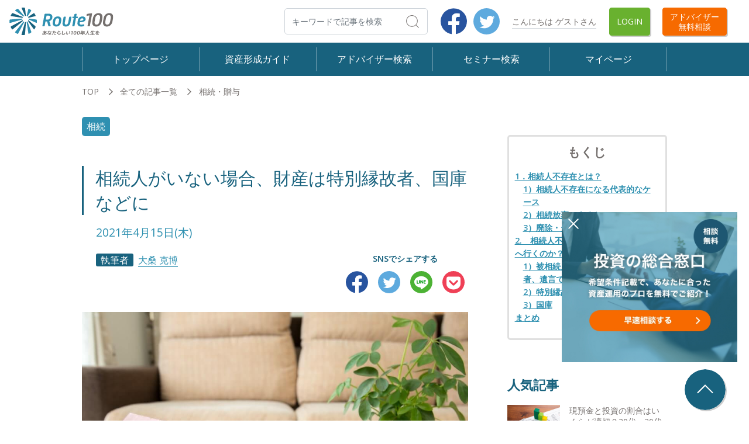

--- FILE ---
content_type: text/html; charset=UTF-8
request_url: https://route100.jp/article/4184
body_size: 12031
content:
<!DOCTYPE html>
<html lang="ja">
<head>
        <!-- Google Tag Manager -->
    <script>(function(w,d,s,l,i){w[l]=w[l]||[];w[l].push({'gtm.start':
    new Date().getTime(),event:'gtm.js'});var f=d.getElementsByTagName(s)[0],
    j=d.createElement(s),dl=l!='dataLayer'?'&l='+l:'';j.async=true;j.src=
    'https://www.googletagmanager.com/gtm.js?id='+i+dl;f.parentNode.insertBefore(j,f);
    })(window,document,'script','dataLayer','GTM-PLGD47T');</script>
    <!-- End Google Tag Manager -->
    
    <script type="application/ld+json">
{
  "@context": "https://schema.org/",
  "@type": "Service",
  "serviceType": "Online consultation",
  "description": "全国5,000名以上の中から厳選したIFA（独立系ファイナンシャルアドバイザー）に無料でオンライン相談ができます。資産運用を始めたい・プロの意見が聞きたいというお悩みの他、ライフプランの設計、保険、年金・退職金、相続・贈与、事業譲渡・承継など、様々なご相談が可能です。",
  "provider": {
    "@type": "LocalBusiness",
    "name": "Route100"
  },
  "areaServed": {
    "@type": "Country",
    "name": "Japan"
  }
}
</script>

    <meta charset="utf-8">
    <meta name="viewport" content="width=device-width, initial-scale=1">
    <meta name="csrf-token" content="Sus2Z7AXPQICafUvqoZ9Wiyi8z78b3eDdo3ZUAWQ">
    <meta name="description" content="日本では、未婚率が上昇し、生涯を独身で過ごす人も増えています。そのため、相続が発生したときに相続人になる人がおらず、財産を相続する人がいないというケースも多くなっています。財産を受け継ぐ人がいなかった場合、相続財産は全て国庫に納められてしまうのでしょうか？必ずしもそういうわけではありません。本稿では、相続人不存在とはどのような状態か、その場合には財産はどこへ行ってしまうのかについて確認していきましょう。…/人生100年時代、お金の相談サイト＜Route100＞">
    <meta name="keywords" content="">

    <meta property="og:title" content="相続人がいない場合、財産は特別縁故者、国庫などに | IFA無料相談はRoute100">
    <meta property="og:type" content="article">
    <meta property="og:url" content="http://route100.jp/article/4184">
        <meta property="og:image" content="https://route100.jp/wp/wp-content/uploads/2021/02/pixta_32090178_L家計電卓不動産家-min.jpg
">
        <meta property="og:site_name" content="Route100">
    <meta property="og:description" content="日本では、未婚率が上昇し、生涯を独身で過ごす人も増えています。そのため、相続が発生したときに相続人になる人がおらず、財産を相続する人がいないというケースも多くなっています。財産を受け継ぐ人がいなかった場合、相続財産は全て国庫に納められてしまうのでしょうか？必ずしもそういうわけではありません。本稿では、相続人不存在とはどのような状態か、その場合には財産はどこへ行ってしまうのかについて確認していきましょう。…/人生100年時代、お金の相談サイト＜Route100＞">

    
    <title>相続人がいない場合、財産は特別縁故者、国庫などに | IFA無料相談はRoute100</title>

    <link href="/css/app.css?id=28453752043fdc45e291" rel="stylesheet">
    <link href="/css/front.css?id=1ad0d477e4cfd75c64d9" rel="stylesheet">
    <link href="/css/article.css?id=465777d9d9552ef579ae" rel="stylesheet">
    <link rel="preconnect" href="https://fonts.gstatic.com">
    <link href="https://fonts.googleapis.com/css2?family=Open+Sans:wght@400;600;700&display=swap" rel="stylesheet">
    <meta name="google-site-verification" content="Wn-lvjlEjLM_xGNs8h5BsoBNc-KJTxx0jRJq1NCf-mQ" />
</head>

<body>
        <!-- Google Tag Manager (noscript) -->
    <noscript><iframe src="https://www.googletagmanager.com/ns.html?id=GTM-PLGD47T"
    height="0" width="0" style="display:none;visibility:hidden"></iframe></noscript>
    <!-- End Google Tag Manager (noscript) -->
    
    <div id="wrap">
        <header class="header">
    <nav class="navbar navbar-expand-md navbar-light bg-white" >
         <p class="navbar-brand" href="https://route100.jp">             <a href="https://route100.jp">
                <img src="https://route100.jp/img/common/logo.svg" alt="Route100　人生100年時代のお金を考え、専門家を探せるサイトです">
            </a>
         </p> 
        <div class="collapse navbar-collapse" id="navber">
            <form class="article-search-form form-inline ml-auto">
                <input type="search" class="form-control mr-0" id="article-search-box-pc" placeholder="キーワードで記事を検索" aria-label="検索" maxlength="20" required>
                <button type="submit" class="btn">検索</button>
            </form>
            <ul class="navbar-nav navbar-sns">
                <li class="nav-item">
                    <a href="https://www.facebook.com/Route100-101868321777654" class="sns-fb" target="_blank">Facebook</a>
                </li>
                <li class="nav-item">
                    <a href="https://twitter.com/Route100_JP" class="sns-tw" target="_blank">Twitter</a>
                </li>
            </ul>
            <ul class="navbar-nav navbar-login">
                <li class="nav-item d-flex align-items-center navbar-login-name">
                    <span class="name">こんにちは ゲストさん</span>
                </li>
                <li class="nav-item d-flex">
                                        <a href="https://route100.jp/login" class="d-flex align-items-center btn btn-secondary">Login</a>
                                    </li>
                <li class="nav-item d-flex">
                    <a href="https://route100.jp/search" class="d-flex align-items-center btn btn-info">アドバイザー<br>無料相談</a>
                </li>
            </ul>
        </div>
        <ul class="navbar-nav navbar-login d-md-none">
            <li class="nav-item">
                <a href="https://route100.jp/search" class="d-flex align-items-center btn btn-info">アドバイザー<br>無料相談</a>
            </li>
        </ul>
        <button class="navbar-toggler" type="button" data-toggle="collapse" data-target="#nav-open" aria-controls="nav-open" aria-expanded="false" aria-label="Toggle navigation">
            <span class="navbar-toggler-icon"></span>
        </button>
    </nav>


    <nav class="navbar navbar-expand-md navbar-dark bg-dark">
        <div class="collapse navbar-collapse" id="nav-open">
            <ul class="navbar-nav justify-content-between">
                <li class="nav-item">
                    <a class="nav-link" href="https://route100.jp">トップページ</a>
                </li>
                <li class="nav-item">
                    <a class="nav-link" href="https://route100.jp/article/top">資産形成ガイド</a>
                </li>
                <li class="nav-item">
                    <a class="nav-link" href="https://route100.jp/search">アドバイザー検索</a>
                </li>
                <li class="nav-item">
                    <a class="nav-link" href="https://route100.jp/seminar/list">セミナー検索</a>
                </li>
                <li class="nav-item">
                    <a class="nav-link" href=" https://route100.jp/login ">マイページ</a>
                </li>
            </ul>
            <ul class="navbar-nav navbar-login d-md-none">
                <li class="nav-item d-flex align-items-center navbar-login-name">
                    <span class="name">こんにちは ゲストさん</span>
                </li>
                <li class="nav-item d-flex">
                                        <a href="/login" class="d-flex align-items-center btn btn-secondary">Login</a>
                                    </li>
            </ul>
            <div class="d-flex d-md-none">
                <form class="article-search-form form-inline">
                    <input type="search" class="form-control mr-0" id="article-search-box-sp" placeholder="キーワードで記事を検索" aria-label="検索" maxlength="20" required>
                    <button type="button" class="btn">検索</button>
                </form>
                <ul class="navbar-nav navbar-sns">
                    <li class="nav-item">
                        <a href="https://www.facebook.com/Route100-101868321777654" class="sns-fb" target="_blank">Facebook</a>
                    </li>
                    <li class="nav-item">
                        <a href="https://twitter.com/Route100_JP" class="sns-tw" target="_blank">Twitter</a>
                    </li>
                </ul>
            </div>
        </div>
    </nav>
</header>
                <article>
    <div class="main-section">
        <nav aria-label="パンくずリスト">
            <ol class="breadcrumb">
                <li class="breadcrumb-item"><a href="https://route100.jp">TOP</a></li>
                <li class="breadcrumb-item"><a href="https://route100.jp/article/list/all">全ての記事一覧</a></li>
                <li class="breadcrumb-item active" aria-current="page"><a href="https://route100.jp/article/category/56">相続・贈与</a></li>
            </ol>
        </nav>
        <div class="row">
            <div id="article-main" class="main">
                <ul class="article-tag">
                                <span class="tag-large"><a href="https://route100.jp/article/tag/42">
                        相続
                    </a></span>
                                </ul>

                <h1 class="article-title">相続人がいない場合、財産は特別縁故者、国庫などに</h1>
                <div class="article-date">2021年4月15日(木)</div>
                <div class="article-author-share d-md-flex">
                    <div class="article-author"><span>執筆者</span><a href="#article-author" class="smoothScroll">大桑&nbsp;克博</a></div>
                    <div class="article-sharebuttons">
                        <h3>SNSでシェアする</h3>
                        <ul class="list text-md-right">
                            <li class="item"><a href="http://www.facebook.com/share.php?u=https://route100.jp/article/4184" rel="nofollow" target="_blank"><img src="/img/common/icon_fb.svg" alt="Facebook"></a></li>
                            <!-- <li class="item"><a href="" target="_blank"><img src="/img/common/icon_iine.svg" alt="Facebookでいいねする"></a></li> -->
                            <li class="item"><a href="http://twitter.com/share?text=相続人がいない場合、財産は特別縁故者、国庫などに&url=https://route100.jp/article/4184" rel="nofollow" target="_blank"><img src="/img/common/icon_tw.svg" alt="Twitter"></a></li>
                            <li class="item"><a href="https://social-plugins.line.me/lineit/share?text=相続人がいない場合、財産は特別縁故者、国庫などに&url=https://route100.jp/article/4184" target="_blank"><img src="/img/common/icon_line.svg" alt="LINE"></a></li>
                            <!-- <li class="item"><a href="" target="_blank"><img src="/img/common/icon_bing.svg" alt="Bing"></a></li> -->
                            <li class="item"><a href="http://getpocket.com/edit?url=https://route100.jp/article/4184&title=相続人がいない場合、財産は特別縁故者、国庫などに" rel="nofollow" target="_blank"><img src="/img/common/icon_pocket.svg" alt="Pocket"></a></li>
                        </ul>
                    </div>
                </div>
                <img class="article-eyecatch" src="https://route100.jp/wp/wp-content/uploads/2021/02/pixta_32090178_L家計電卓不動産家-min.jpg">
                <div class="article-content">
                    <p >日本では、未婚率が上昇し、生涯を独身で過ごす人も増えています。</p><p >そのため、相続が発生したときに相続人になる人がおらず、財産を相続する人がいないというケースも多くなっています。</p><p >財産を受け継ぐ人がいなかった場合、相続財産は全て国庫に納められてしまうのでしょうか？</p><p >必ずしもそういうわけではありません。</p><p >本稿では、相続人不存在とはどのような状態か、その場合には財産はどこへ行ってしまうのかについて確認していきましょう。</p><div class="banner"><a href="/concierge"><img class="pc" src="https://route100.jp/wp/wp-content/uploads/2023/01/banner-concierge-pc.png" /><img class="sp" src="https://route100.jp/wp/wp-content/uploads/2023/01/banner-concierge-sp.png" /></a></div><h2 id="1．相続人不存在とは？" >1．相続人不存在とは？</h2><h3 >1）相続人不存在になる代表的なケース</h3><p >相続人不存在とは、亡くなった人に法定相続人がいないことをいいます。</p><p >それではどのような場合に、相続人不存在となるのでしょうか？</p><p >代表的なケースには、以下の3つがあります。</p><ol>	<li >家族構成によるケース</li>	<li >相続放棄によるケース</li>	<li >欠格・廃除によるケース</li></ol><p >それぞれを確認していきましょう。</p><h4 >① 家族構成によるケース</h4><p >まずは、家族構成により法定相続人がいないケースです。</p><p >法定相続人とは、民法に定められた相続権を有する人のことをいいます。</p><p >法定相続人は、以下のように定められています。</p><blockquote><p >死亡した人の<span style="color: #419abc;"><strong data-renderer-mark="true">配偶者</strong>は<strong data-renderer-mark="true">常に相続人</strong></span>となり、配偶者以外の人は、次の順序で配偶者と一緒に相続人になります。</p><p >第1順位<br /><span style="color: #419abc;">死亡した人の<strong data-renderer-mark="true">子供</strong></span><br />その子供が既に死亡しているときは、その子供の直系卑属(子供や孫など)が相続人となります。子　供も孫もいるときは、死亡した人により近い世代である子供の方を優先します。</p><p >第2順位<br />死亡した人の直系尊属(<span style="color: #419abc;"><strong data-renderer-mark="true">父母や祖父母</strong>など</span>)<br />父母も祖父母もいるときは、死亡した人により近い世代である父母の方を優先します。<br />第2順位の人は、第1順位の人がいないとき相続人になります。</p><p >第3順位<br /><span style="color: #419abc;">死亡した人の<strong data-renderer-mark="true">兄弟姉妹</strong></span><br />その兄弟姉妹が既に死亡しているときは、その人の子供が相続人となります。<br />第3順位の人は、第1順位の人も第2順位の人もいないとき相続人になります。</p><p ><span style="font-size: 10pt;">国税庁・タックスアンサー「<a class="sc-bHwgHz ezBJcQ" title="https://www.nta.go.jp/taxes/shiraberu/taxanswer/sozoku/4132.htm" href="https://www.nta.go.jp/taxes/shiraberu/taxanswer/sozoku/4132.htm" data-renderer-mark="true">No.4132　相続人の範囲と法定相続分</a>」</span></p></blockquote><p >まず、配偶者がいる場合には、<span style="color: #419abc; font-size: 12pt;"><strong>常に配偶者は相続人</strong></span>になります。</p><p >次に、子など第1順位の人がいる場合には、その人が相続人になります。</p><p >そして、第1順位の者がいない場合には、父母など第2順位の人が相続人になります。</p><p >最後に、父母がいない場合には、兄弟姉妹など第3順位の人が相続人になります。</p><p >他の順位の人が同時に相続人になりことはありません。</p><p >例えば、子（第1順位）と父母（第2順位）が同時に相続人にはなりません。</p><p >なお、相続人となる子・兄弟姉妹がすでに死亡している場合には、その子である孫・甥姪に相続権が移ります。</p><p >これを代襲相続といいます。</p><p >それでは、家族関係による相続人不存在とはどういう状態でしょうか？</p><p >具体的には、下記のすべてに該当するケースが考えられます。</p><ul>	<li ><span style="font-family: -apple-system, BlinkMacSystemFont, 'Hiragino Sans', Meiryo, 'Helvetica Neue', sans-serif;">配偶者、子供がいない</span></li>	<li ><span style="font-family: -apple-system, BlinkMacSystemFont, 'Hiragino Sans', Meiryo, 'Helvetica Neue', sans-serif;">両親と祖父母はすでに死亡している</span></li>	<li ><span style="font-family: -apple-system, BlinkMacSystemFont, 'Hiragino Sans', Meiryo, 'Helvetica Neue', sans-serif;">兄弟姉妹もいない</span></li></ul><hr /><h3 >2）相続放棄によるケース</h3><p >被相続人に相続人がいたとしても、相続人不存在になるケースがあります。</p><p >その一つが、<span style="color: #419abc; font-size: 12pt;"><strong>相続人全員が相続放棄</strong></span>をした場合です。</p><p >被相続人に、資産がほとんどなく、銀行借入などの債務の方が多かった場合には、相続人はその債務の負担を避けるために、相続放棄を検討することになります。</p><p >なお、相続放棄をした場合には、はじめから相続人でなかったという扱いになります。</p><p >そのため、相続放棄をした相続人の子は、代襲相続をすることはできません。</p><hr /><div class="banner"><a href="/concierge"><img class="pc" src="https://route100.jp/wp/wp-content/uploads/2023/01/banner-concierge-pc.png" /><img class="sp" src="https://route100.jp/wp/wp-content/uploads/2023/01/banner-concierge-sp.png" /></a></div><h3 >3）廃除・欠格によるケース</h3><p >相続人がいたとしても、相続人不存在になるもう一つのケースが、廃除・欠格によるものです。</p><p >廃除とは、相続人になるべき人が、被相続人に対して<span style="color: #419abc; font-size: 12pt;"><strong>虐待や重大な侮辱</strong></span>をしたり、著しい非行があったときに相続権を失うことをいいます。</p><p >欠格とは、相続人になるべき人が、被相続人や他の相続人を<span style="color: #419abc; font-size: 12pt;"><strong>故意に死亡させようとする</strong></span>場合などに相続権を失うことをいいます。</p><p >なお、欠格・廃除により相続権を失った場合には、その子に相続権は移ります。つまり、代襲相続が発生します。</p><h2 id="2.-相続人不存在の場合、財産はどこへ行くのか？" >2.　相続人不存在の場合、財産はどこへ行くのか？</h2><p ><img class="aligncenter wp-image-4253 size-full" src="https://route100.jp/wp/wp-content/uploads/2021/04/pixta_66858296_L不動産相続電卓お金-min.jpg" alt="生命保険で家や財産を保護" width="1000" height="598" /></p><p >上記で相続人が不存在になるケースについて確認をしてきました。</p><p >それでは、相続人不存在になった場合、財産はどこへ行くのでしょうか？</p><p >相続人不存在の場合の相続財産は、下記の流れで分配されていきます。</p><h3 >1）被相続人に貸付をしていた債権者、遺言で指定された受遺者</h3><p >まず、被相続人に貸付をしていた金融機関などの債権者や、遺言で指定された受遺者がいれば、その者に相続財産から支払われます。</p><p >この時点で財産がなくなれば、手続きは終了することになります。</p><p >そのため、相続人がおらず、死後の財産の行方が心配である場合には、お世話になった人への遺贈や、支援したい団体などに寄付することを遺言に書くことをお勧めします。</p><p >遺言には正しい要式に沿って記載し、保管する必要があります。</p><p >遺言については、こちらで詳しく解説しています。</p><table style="width: 100%; border-collapse: collapse; border-style: hidden; border-color: #c2c2c2; height: 40px;"><tbody><tr style="height: 40px;"><td style="width: 15.393%; height: 40px;"><a href="https://route100.jp/article/200"><img class="aligncenter wp-image-4293 size-full" src="https://route100.jp/wp/wp-content/uploads/2021/04/shutterstock_1447625309_お金相続コイン手-e1619427079645.jpg" alt="孫に財産を引き継ぐ" width="655" height="417" /></a></td><td style="width: 84.607%; height: 40px;"><a href="https://route100.jp/article/3363">思いを正しく遺言に残して、スムーズな相続を</a></td></tr></tbody></table><hr /><h3 >2）特別縁故者</h3><p >相続人が不存在の場合、被相続人の特別縁故者が財産分与を請求することができます。</p><p >特別縁故者とは、民法に以下のように定められています。</p><blockquote><p >・被相続人と生計を同じくしていた者</p><p >・被相続人の療養看護に努めた者</p><p >・その他被相続人と特別の縁故があった者</p><p ><span style="font-size: 10pt;">民法「<a class="sc-bHwgHz ezBJcQ" title="https://www.nta.go.jp/taxes/nozei/enno-butsuno/01.htm" href="https://elaws.e-gov.go.jp/document?lawid=129AC0000000089" data-renderer-mark="true">第九百五十八条の三（特別縁故者に対する相続財産の分与）</a>」より抜粋</span></p></blockquote><p ><span style="color: #419abc; font-size: 12pt;"><strong>内縁の配偶者、事実上の養子・養親</strong></span>などが、特別縁故者に該当するケースが多いです。</p><p >なお、業務として被相続人の療養看護をしていた者は該当しません。</p><hr /><h3 >3）国庫</h3><p >被相続人に貸付をしていた債権者、遺言で指定された受遺者、特別縁故者がいなかった場合や、それぞれの者に支払った後に財産が余っている場合には、国庫に帰属します。</p><h2 id="3.-まとめ" >まとめ</h2><p >この記事では、相続人不存在とはどのような状態か、その場合には財産はどこへ行ってしまうのかについて確認してきました。</p><p >相続人がおらず、死後の財産がどうなってしまうか不安である場合には、<a href="https://route100.jp/article/3367">公正証書遺言</a>などで自分の財産をどのように処分するかを指定しておくことをお勧めします。</p><p >相続に関してお困りの場合には、相続・贈与に詳しいIFAや税理士等の専門家にご相談ください。</p><p ><a href="https://route100.jp/search/result?fields%5B%5D=5&amp;area%5B%5D=00"><img class="aligncenter wp-image-3919 size-medium" src="https://route100.jp/wp/wp-content/uploads/2021/03/button_相続に対応したアドバイザーを探す_小.png" alt="" width="300" height="97" /></a></p><hr /><p > </p><div class="banner"><a href="/concierge"><img class="pc" src="https://route100.jp/wp/wp-content/uploads/2023/01/banner-concierge-pc.png" /><img class="sp" src="https://route100.jp/wp/wp-content/uploads/2023/01/banner-concierge-sp.png" /></a></div>
                </div>
                <div class="article-conclusion">
                    <!-- <div class="block-ad">
                        <p class="mb-0">
                            <a href="https://route100.jp/search">
                                <img src="/img/ad.jpg">
                                <span class="text">アドバイザー無料相談</span>
                            </a>
                        </p>
                    </div> -->

                    <div>
                        <p class="small">※本ページに記載されている内容は2021年4月15日時点のものです<br>
                        ※記載内容に誤りがある場合、ご意見がある方は<a href="https://ribbonz.co.jp/?page_id=202" target="_blank">こちら</a>からお問い合わせください
                        </p>
                    </div>

                    <div class="top-adviser-search-form form-group">
                        <input type="hidden" id="randomize" value="1768450314">
                        <form action="https://route100.jp/search/result" method="get">
                            <p class="text-center">アドバイザーを探す</p>
                            <ul class="adviser-search-list d-flex">
                                <li class="item">
                                    <label class="checkbox-inline">
                                        <input type="checkbox" name="fields[]" value="1"><span class="inline">資産形成・運用</span>
                                    </label>
                                </li>
                                <li class="item">
                                    <label class="checkbox-inline">
                                        <input type="checkbox" name="fields[]" value="2"><span class="inline">ライフプラン</span>
                                    </label>
                                </li>
                                <li class="item">
                                    <label class="checkbox-inline">
                                        <input type="checkbox" name="fields[]" value="3"><span class="inline">保険</span>
                                    </label>
                                </li>
                                <li class="item">
                                    <label class="checkbox-inline">
                                        <input type="checkbox" name="fields[]" value="4"><span class="inline">年金・退職金</span>
                                    </label>
                                </li>
                                <li class="item">
                                    <label class="checkbox-inline">
                                        <input type="checkbox" name="fields[]" value="5"><span class="inline">相続・贈与</span>
                                    </label>
                                </li>
                                <li class="item">
                                    <label class="checkbox-inline">
                                        <input type="checkbox" name="fields[]" value="6"><span class="inline">事業譲渡・承継</span>
                                    </label>
                                </li>
                            </ul>

                            <p class="text-center">
                                <button type="submit" class="btn btn-primary btn-search">検索</button>
                            </p>

                            <ul class="top-adviser-search-list d-flex">
                                <li class="item"><a href="https://route100.jp/company/all">企業から探す</a></li>
                                <li class="item"><a href="https://route100.jp/search/result?holidays=1">土日相談可</a></li>
                                <li class="item"><a href="https://route100.jp/search/result?evening=1">19時以降の相談可</a></li>
                            </ul>
                        </form>
                    </div>
                </div>
                <div class="profile-header">この記事の執筆者</div>
                <div id="article-author" class="article-author-profile media">
                                        <img class="align-self-center" src="https://route100.jp/img/common/logo_sq02.png">
                                        <div class="media-body">
                        <p class="article-author-name">大桑&nbsp;克博&nbsp;<small>おおくわ&nbsp;かつひろ</small></p>
                        <p>大桑中小企業診断士事務所<br />
経済産業省認定経営革新等支援機関<br />
中小企業診断士　経営管理修士（MBA）<br />
1級ファイナンシャル・プランニング技能士<br />
プライマリー・プライベートバンカー（証券アナリスト協会認定）<br />
<br />
銀行、コンサルティングファーム、税理士法人を経て現職。<br />
企業の資金繰り支援（補助金・助成金・融資コンサルティング）、経営計画策定支援、事業承継コンサルティングを中心に活動。<br />
人生において「お金」を理由として困難に直面する人や、チャレンジを諦めざるを得なくなってしまう人をゼロに。</p>
                        <div class="d-md-flex justify-content-between">
                            <div class="link-posts-list"><a href="https://route100.jp/article/post_author/12" class="btn btn-secondary">執筆 記事一覧 (39)</a></div>
                                                    </div>
                        <!-- <div class="link-send-message"><a href="#" class="btn btn-secondary">【寄稿者にメッセージを送る】</a></div> -->
                    </div>
                </div>
                <div class="article-sharebuttons text-center mt-5 mb-5">
                    <h3>SNSでシェアする</h3>
                    <ul class="list">
                        <li class="item"><a href="http://www.facebook.com/share.php?u=https://route100.jp/article/4184" rel="nofollow" target="_blank"><img src="/img/common/icon_fb.svg" alt="Facebook"></a></li>
                        <!-- <li class="item"><a href="" target="_blank"><img src="/img/common/icon_iine.svg" alt="Facebookでいいねする"></a></li> -->
                        <li class="item"><a href="http://twitter.com/share?text=相続人がいない場合、財産は特別縁故者、国庫などに&url=https://route100.jp/article/4184" rel="nofollow" target="_blank"><img src="/img/common/icon_tw.svg" alt="Twitter"></a></li>
                        <li class="item"><a href="https://social-plugins.line.me/lineit/share?text=相続人がいない場合、財産は特別縁故者、国庫などに&url=https://route100.jp/article/4184" target="_blank"><img src="/img/common/icon_line.svg" alt="LINE"></a></li>
                        <!-- <li class="item"><a href="" target="_blank"><img src="/img/common/icon_bing.svg" alt="Bing"></a></li> -->
                        <li class="item"><a href="http://getpocket.com/edit?url=https://route100.jp/article/4184&title=相続人がいない場合、財産は特別縁故者、国庫などに" rel="nofollow" target="_blank"><img src="/img/common/icon_pocket.svg" alt="Pocket"></a></li>
                    </ul>
                </div>
            </div>
            <aside id="sidebar" class="sidebar">

        <div id="index-side"></div>
    <div class="top_howto_wrap">
        <div class="banner-area concierge">
          <p class="mb-2">
            <label for="close" class="close-icon">閉じる</label>
            <input type="checkbox" class="close-icon" id="close" name="close" />
            <a class="banner-link" href="/concierge" style="z-index: 101">
              <img src="/img/concierge/sidebar-banner.jpg" alt="投資の総合窓口" class="pc">
              <img src="/img/concierge/sidebar-banner-sp.jpg" alt="投資の総合窓口" class="sp">
            </a>
          </p>
        </div>
    
        <!--
                <div class="d-md-none mt-3">
            <div class="mb-md-5" >
    <div class="heading-text">
        最新記事
    </div>
    <div class="new-articles-wrap d-md-flex justify-content-between">
                <div id="article-panel-6316" class="article-panel-large">
            <a href="https://route100.jp/article/6316">
                <p class="article-panel-wrap-img"><img src="https://route100.jp/wp/wp-content/uploads/2025/02/相談窓口-1.png"></p>
                <p class="article-panel-date-large">2025年2月5日(水)</p>
                <p class="title">資産運用の相談窓口としてIFAはおすすめ？相談料金はかかる？IFAが強みを発揮する相談内容とは？</p>
            </a>
            <div class="tag-wrap">
                                <span class="tag-large"><a href="https://route100.jp/article/tag/3">
                        資産運用
                    </a></span>
                                <span class="tag-large"><a href="https://route100.jp/article/tag/25">
                        FP
                    </a></span>
                                <span class="tag-large"><a href="https://route100.jp/article/tag/27">
                        IFA
                    </a></span>
                                <span class="tag-large"><a href="https://route100.jp/article/tag/114">
                        相談料金
                    </a></span>
                                <span class="tag-large"><a href="https://route100.jp/article/tag/115">
                        投資助言業
                    </a></span>
                            </div>
        </div>
                <div id="article-panel-6314" class="article-panel-large">
            <a href="https://route100.jp/article/6314">
                <p class="article-panel-wrap-img"><img src="https://route100.jp/wp/wp-content/uploads/2021/03/pixta_49228567_M_お金を育てる-min-1.jpg"></p>
                <p class="article-panel-date-large">2023年5月17日(水)</p>
                <p class="title">【実際の投資相談から学ぶ資産運用】ご相続を経験された富裕層編:30代/公務員/4人家族</p>
            </a>
            <div class="tag-wrap">
                                <span class="tag-large"><a href="https://route100.jp/article/tag/13">
                        ライフプラン
                    </a></span>
                                <span class="tag-large"><a href="https://route100.jp/article/tag/20">
                        債券
                    </a></span>
                                <span class="tag-large"><a href="https://route100.jp/article/tag/28">
                        アドバイザー
                    </a></span>
                                <span class="tag-large"><a href="https://route100.jp/article/tag/30">
                        相談事例
                    </a></span>
                            </div>
        </div>
                <div id="article-panel-5884" class="article-panel-large">
            <a href="https://route100.jp/article/5884">
                <p class="article-panel-wrap-img"><img src="https://route100.jp/wp/wp-content/uploads/2023/05/亀井様トリミング記事メイン-1.png"></p>
                <p class="article-panel-date-large">2023年5月10日(水)</p>
                <p class="title">【プロの本音：金融編Vol.32】富裕層へ債券中心のポートフォリオ運用に私がこだわる理由</p>
            </a>
            <div class="tag-wrap">
                                <span class="tag-large"><a href="https://route100.jp/article/tag/3">
                        資産運用
                    </a></span>
                                <span class="tag-large"><a href="https://route100.jp/article/tag/27">
                        IFA
                    </a></span>
                                <span class="tag-large"><a href="https://route100.jp/article/tag/28">
                        アドバイザー
                    </a></span>
                                <span class="tag-large"><a href="https://route100.jp/article/tag/33">
                        IFAインタビュー
                    </a></span>
                            </div>
        </div>
                <div id="article-panel-5924" class="article-panel-large">
            <a href="https://route100.jp/article/5924">
                <p class="article-panel-wrap-img"><img src="https://route100.jp/wp/wp-content/uploads/2021/03/pixta_49967795_Lメリデメグラフ人形-min-1-scaled.jpg"></p>
                <p class="article-panel-date-large">2022年10月9日(日)</p>
                <p class="title">実は加入者1名からでも導入できる企業型DC！iDeCoよりもオススメな3つの理由</p>
            </a>
            <div class="tag-wrap">
                                <span class="tag-large"><a href="https://route100.jp/article/tag/57">
                        iDeCo
                    </a></span>
                                <span class="tag-large"><a href="https://route100.jp/article/tag/75">
                        退職金
                    </a></span>
                                <span class="tag-large"><a href="https://route100.jp/article/tag/76">
                        確定拠出年金
                    </a></span>
                                <span class="tag-large"><a href="https://route100.jp/article/tag/106">
                        節税
                    </a></span>
                                <span class="tag-large"><a href="https://route100.jp/article/tag/109">
                        企業型DC
                    </a></span>
                            </div>
        </div>
                <div id="article-panel-5882" class="article-panel-large">
            <a href="https://route100.jp/article/5882">
                <p class="article-panel-wrap-img"><img src="https://route100.jp/wp/wp-content/uploads/2022/10/K22DI-0341_USB-1佐々木様トリミング後記事用.png"></p>
                <p class="article-panel-date-large">2022年10月4日(火)</p>
                <p class="title">【プロの本音：金融編Vol.31】お金を理由に諦めないをモットーにお客様と成長していきたい</p>
            </a>
            <div class="tag-wrap">
                                <span class="tag-large"><a href="https://route100.jp/article/tag/5">
                        資産形成
                    </a></span>
                                <span class="tag-large"><a href="https://route100.jp/article/tag/27">
                        IFA
                    </a></span>
                                <span class="tag-large"><a href="https://route100.jp/article/tag/28">
                        アドバイザー
                    </a></span>
                                <span class="tag-large"><a href="https://route100.jp/article/tag/33">
                        IFAインタビュー
                    </a></span>
                                <span class="tag-large"><a href="https://route100.jp/article/tag/42">
                        相続
                    </a></span>
                            </div>
        </div>
                <div id="article-panel-5879" class="article-panel-large">
            <a href="https://route100.jp/article/5879">
                <p class="article-panel-wrap-img"><img src="https://route100.jp/wp/wp-content/uploads/2022/10/川村様-新写真記事用トリミング.jpg"></p>
                <p class="article-panel-date-large">2022年10月3日(月)</p>
                <p class="title">【プロの本音：金融編Vol.30】IFAにセカンドオピニオンとして相談をするという選択</p>
            </a>
            <div class="tag-wrap">
                                <span class="tag-large"><a href="https://route100.jp/article/tag/3">
                        資産運用
                    </a></span>
                                <span class="tag-large"><a href="https://route100.jp/article/tag/27">
                        IFA
                    </a></span>
                                <span class="tag-large"><a href="https://route100.jp/article/tag/28">
                        アドバイザー
                    </a></span>
                                <span class="tag-large"><a href="https://route100.jp/article/tag/33">
                        IFAインタビュー
                    </a></span>
                                <span class="tag-large"><a href="https://route100.jp/article/tag/52">
                        投資
                    </a></span>
                            </div>
        </div>
                <div id="article-panel-5859" class="article-panel-large">
            <a href="https://route100.jp/article/5859">
                <p class="article-panel-wrap-img"><img src="https://route100.jp/wp/wp-content/uploads/2021/03/pixta_47101178_L年金ideco-min-scaled.jpg"></p>
                <p class="article-panel-date-large">2022年9月12日(月)</p>
                <p class="title">22年10月法令改正のシン・iDeCo！新たに加入できる方は？結局iDeCoと企業型DCとどちらが有利？</p>
            </a>
            <div class="tag-wrap">
                                <span class="tag-large"><a href="https://route100.jp/article/tag/9">
                        年金
                    </a></span>
                                <span class="tag-large"><a href="https://route100.jp/article/tag/57">
                        iDeCo
                    </a></span>
                                <span class="tag-large"><a href="https://route100.jp/article/tag/76">
                        確定拠出年金
                    </a></span>
                                <span class="tag-large"><a href="https://route100.jp/article/tag/109">
                        企業型DC
                    </a></span>
                            </div>
        </div>
                <div id="article-panel-5813" class="article-panel-large">
            <a href="https://route100.jp/article/5813">
                <p class="article-panel-wrap-img"><img src="https://route100.jp/wp/wp-content/uploads/2022/08/pixta_63335791_M健康ライフプラン-min-1.png"></p>
                <p class="article-panel-date-large">2022年8月23日(火)</p>
                <p class="title">医療保険の不要論者である筆者が医療保険に加入した理由｜医療保険の再整理</p>
            </a>
            <div class="tag-wrap">
                                <span class="tag-large"><a href="https://route100.jp/article/tag/13">
                        ライフプラン
                    </a></span>
                                <span class="tag-large"><a href="https://route100.jp/article/tag/108">
                        医療保険
                    </a></span>
                            </div>
        </div>
                <div id="article-panel-5668" class="article-panel-large">
            <a href="https://route100.jp/article/5668">
                <p class="article-panel-wrap-img"><img src="https://route100.jp/wp/wp-content/uploads/2022/05/pixta_43132296_L事業承継MA-min-scaled.jpg"></p>
                <p class="article-panel-date-large">2022年6月16日(木)</p>
                <p class="title">【事業承継事例】中小企業の自社株式承継に役員退職金を活用する方法とは？</p>
            </a>
            <div class="tag-wrap">
                                <span class="tag-large"><a href="https://route100.jp/article/tag/79">
                        事業承継
                    </a></span>
                                <span class="tag-large"><a href="https://route100.jp/article/tag/105">
                        役員退職金
                    </a></span>
                                <span class="tag-large"><a href="https://route100.jp/article/tag/106">
                        節税
                    </a></span>
                                <span class="tag-large"><a href="https://route100.jp/article/tag/107">
                        親族内承継
                    </a></span>
                            </div>
        </div>
                <div id="article-panel-5641" class="article-panel-large">
            <a href="https://route100.jp/article/5641">
                <p class="article-panel-wrap-img"><img src="https://route100.jp/wp/wp-content/uploads/2021/04/pixta_65482524_L投資NISA-min-1.png"></p>
                <p class="article-panel-date-large">2022年5月8日(日)</p>
                <p class="title">まだ間に合う！ジュニアNISAで名義預金リスクを回避しながら贈与をする方法とは？</p>
            </a>
            <div class="tag-wrap">
                                <span class="tag-large"><a href="https://route100.jp/article/tag/42">
                        相続
                    </a></span>
                                <span class="tag-large"><a href="https://route100.jp/article/tag/77">
                        ジュニアNISA
                    </a></span>
                                <span class="tag-large"><a href="https://route100.jp/article/tag/103">
                        生前贈与
                    </a></span>
                                <span class="tag-large"><a href="https://route100.jp/article/tag/104">
                        名義預金
                    </a></span>
                            </div>
        </div>
            </div>


    <div class="readmore-button">
        <a href="https://route100.jp/article/list/all?sort=post_date" class="btn btn-secondary">
            全ての記事を見る
        </a>
    </div>
</div>
        </div>
                -->

        <div class="sidebar-articles">
            <h2 class="heading-text">
                人気記事
            </h2>
                        <div id="sidebar-article-panel-5039" class="article-panel-small">
                <a href="https://route100.jp/article/5039">
                    <p class="article-panel-wrap-img"><img src="https://route100.jp/wp/wp-content/uploads/2020/12/pixta_47437463_M資産運用グラフ計算機ポートフォリオ-min.jpg" /></p>
                    <h3 class="article-title">
                      <!--div class="article-panel-date-small">2021/06/10</div-->
                      現預金と投資の割合はいくらが適切？20代・30代は積極的に投資を</h3>
                </a>
            </div>
                        <div id="sidebar-article-panel-5357" class="article-panel-small">
                <a href="https://route100.jp/article/5357">
                    <p class="article-panel-wrap-img"><img src="https://route100.jp/wp/wp-content/uploads/2021/08/shutterstock_1072390601_贈与税車お金スマホ-min-1.png" /></p>
                    <h3 class="article-title">
                      <!--div class="article-panel-date-small">2021/08/27</div-->
                      贈与税の時効は原則6年｜しかし「昔の贈与だから放置して大丈夫」という発想は危険</h3>
                </a>
            </div>
                        <div id="sidebar-article-panel-3976" class="article-panel-small">
                <a href="https://route100.jp/article/3976">
                    <p class="article-panel-wrap-img"><img src="https://route100.jp/wp/wp-content/uploads/2021/09/SP500.png" /></p>
                    <h3 class="article-title">
                      <!--div class="article-panel-date-small">2021/09/13</div-->
                      S&amp;P500への投資は最適？20年以上の長期運用なら損失したことはないという事実</h3>
                </a>
            </div>
                        <div id="sidebar-article-panel-1090" class="article-panel-small">
                <a href="https://route100.jp/article/1090">
                    <p class="article-panel-wrap-img"><img src="https://route100.jp/wp/wp-content/uploads/2021/02/厚切りジェイソン_IMG_2853_1.jpg" /></p>
                    <h3 class="article-title">
                      <!--div class="article-panel-date-small">2021/02/07</div-->
                      【前編】厚切りジェイソンの人生100年時代！自由に生きるための資産運用と働き方</h3>
                </a>
            </div>
                        <div id="sidebar-article-panel-5641" class="article-panel-small">
                <a href="https://route100.jp/article/5641">
                    <p class="article-panel-wrap-img"><img src="https://route100.jp/wp/wp-content/uploads/2021/04/pixta_65482524_L投資NISA-min-1.png" /></p>
                    <h3 class="article-title">
                      <!--div class="article-panel-date-small">2022/05/08</div-->
                      まだ間に合う！ジュニアNISAで名義預金リスクを回避しながら贈与をする方法とは？</h3>
                </a>
            </div>
            

            <div class="heading-text">
                最新記事
            </div>
            <div class="new-articles-wrap d-md-flex justify-content-between">
                                <div id="article-panel-6316" class="article-panel-large">
                    <a href="https://route100.jp/article/6316">
                        <p class="article-panel-wrap-img"><img src="https://route100.jp/wp/wp-content/uploads/2025/02/相談窓口-1.png"></p>
                        <!--p class="article-panel-date-small">2025/02/05</p-->
                        <p class="title">資産運用の相談窓口としてIFAはおすすめ？相談料金はかかる？IFAが強みを発揮する相談内容とは？</p>
                    </a>
                </div>
                                <div id="article-panel-6314" class="article-panel-large">
                    <a href="https://route100.jp/article/6314">
                        <p class="article-panel-wrap-img"><img src="https://route100.jp/wp/wp-content/uploads/2021/03/pixta_49228567_M_お金を育てる-min-1.jpg"></p>
                        <!--p class="article-panel-date-small">2023/05/17</p-->
                        <p class="title">【実際の投資相談から学ぶ資産運用】ご相続を経験された富裕層編:30代/公務員/4人家族</p>
                    </a>
                </div>
                                <div id="article-panel-5884" class="article-panel-large">
                    <a href="https://route100.jp/article/5884">
                        <p class="article-panel-wrap-img"><img src="https://route100.jp/wp/wp-content/uploads/2023/05/亀井様トリミング記事メイン-1.png"></p>
                        <!--p class="article-panel-date-small">2023/05/10</p-->
                        <p class="title">【プロの本音：金融編Vol.32】富裕層へ債券中心のポートフォリオ運用に私がこだわる理由</p>
                    </a>
                </div>
                                <div id="article-panel-5924" class="article-panel-large">
                    <a href="https://route100.jp/article/5924">
                        <p class="article-panel-wrap-img"><img src="https://route100.jp/wp/wp-content/uploads/2021/03/pixta_49967795_Lメリデメグラフ人形-min-1-scaled.jpg"></p>
                        <!--p class="article-panel-date-small">2022/10/09</p-->
                        <p class="title">実は加入者1名からでも導入できる企業型DC！iDeCoよりもオススメな3つの理由</p>
                    </a>
                </div>
                                <div id="article-panel-5882" class="article-panel-large">
                    <a href="https://route100.jp/article/5882">
                        <p class="article-panel-wrap-img"><img src="https://route100.jp/wp/wp-content/uploads/2022/10/K22DI-0341_USB-1佐々木様トリミング後記事用.png"></p>
                        <!--p class="article-panel-date-small">2022/10/04</p-->
                        <p class="title">【プロの本音：金融編Vol.31】お金を理由に諦めないをモットーにお客様と成長していきたい</p>
                    </a>
                </div>
                            </div>

            <div class="readmore-button">
                <a href="https://route100.jp/article/list/all?sort=popular" class="btn btn-secondary">
                    全ての記事を見る
                </a>
            </div>


            <div class="banner-area">
              <p class="mb-2"><a href="/wp/lp" style="z-index: 101">
                <img src="/img/sidebar/3mintest.jpg" alt="30秒でクイック診断！"></a>
              </p>
              <p class="mb-2"><a href="/seminar/list" style="z-index: 101">
                <img src="/img/sidebar/seminar-search.jpg" alt="セミナー検索"></a>
              </p>
              <p class="mb-2"><a href="/search" style="z-index: 101">
                <img src="/img/sidebar/advisor-search.jpg" alt="アドバイザー検索"></a>
              </p>
            </div>


            <h2 class="heading-text">
                人気のカテゴリー
            </h2>

            <div class="show-popular-categories">
                <ul>
                                        <li>
                        <a href="https://route100.jp/article/category/36">
                            コラム記事
                        </a>
                    </li>
                                        <li>
                        <a href="https://route100.jp/article/category/56">
                            相続・贈与
                        </a>
                    </li>
                                        <li>
                        <a href="https://route100.jp/article/category/35">
                            IFAインタビュー
                        </a>
                    </li>
                                        <li>
                        <a href="https://route100.jp/article/category/18">
                            資産の運用方法
                        </a>
                    </li>
                                        <li>
                        <a href="https://route100.jp/article/category/38">
                            著名人インタビュー
                        </a>
                    </li>
                                        <li>
                        <a href="https://route100.jp/article/category/14">
                            資産形成・資産運用
                        </a>
                    </li>
                                        <li>
                        <a href="https://route100.jp/article/category/6">
                            人生100年時代
                        </a>
                    </li>
                                        <li>
                        <a href="https://route100.jp/article/category/8">
                            相談事例
                        </a>
                    </li>
                                        <li>
                        <a href="https://route100.jp/article/category/55">
                            コラム記事まとめ
                        </a>
                    </li>
                                        <li>
                        <a href="https://route100.jp/article/category/34">
                            インタビュー
                        </a>
                    </li>
                                    </ul>
            </div>


            <h2 class="heading-text">
                人気のタグ
            </h2>

            <div class="show-popular-tags mb-3">
                            <span class="tag-large">
                    <a href="https://route100.jp/article/tag/3">
                        資産運用
                    </a>
                </span>
                            <span class="tag-large">
                    <a href="https://route100.jp/article/tag/5">
                        資産形成
                    </a>
                </span>
                            <span class="tag-large">
                    <a href="https://route100.jp/article/tag/7">
                        老後資金
                    </a>
                </span>
                            <span class="tag-large">
                    <a href="https://route100.jp/article/tag/63">
                        投資初心者
                    </a>
                </span>
                            <span class="tag-large">
                    <a href="https://route100.jp/article/tag/42">
                        相続
                    </a>
                </span>
                            <span class="tag-large">
                    <a href="https://route100.jp/article/tag/27">
                        IFA
                    </a>
                </span>
                            <span class="tag-large">
                    <a href="https://route100.jp/article/tag/33">
                        IFAインタビュー
                    </a>
                </span>
                            <span class="tag-large">
                    <a href="https://route100.jp/article/tag/21">
                        投資信託
                    </a>
                </span>
                            <span class="tag-large">
                    <a href="https://route100.jp/article/tag/52">
                        投資
                    </a>
                </span>
                            <span class="tag-large">
                    <a href="https://route100.jp/article/tag/43">
                        贈与
                    </a>
                </span>
                            <span class="tag-large">
                    <a href="https://route100.jp/article/tag/78">
                        税金
                    </a>
                </span>
                            <span class="tag-large">
                    <a href="https://route100.jp/article/tag/4">
                        人生100年時代
                    </a>
                </span>
                            <span class="tag-large">
                    <a href="https://route100.jp/article/tag/48">
                        著名人インタビュー
                    </a>
                </span>
                            <span class="tag-large">
                    <a href="https://route100.jp/article/tag/13">
                        ライフプラン
                    </a>
                </span>
                            <span class="tag-large">
                    <a href="https://route100.jp/article/tag/37">
                        NISA
                    </a>
                </span>
                        </div>

            <div class="heading-text">
                月別アーカイブ
            </div>
            <div class="select-wrap">
                <select id="select-month" name="select_month">
                  <option value="0" selected="selected">月を選択</option>
                  <option value="2023-5">2023年5月</option>
                  <option value="2022-10">2022年10月</option>
                  <option value="2022-09">2022年09月</option>
                  <option value="2022-08">2022年08月</option>
                  <option value="2022-06">2022年06月</option>
                  <option value="2022-05">2022年05月</option>
                  <option value="2022-04">2022年04月</option>
                  <option value="2021-12">2021年12月</option>
                  <option value="2021-10">2021年10月</option>
                  <option value="2021-09">2021年09月</option>
                  <option value="2021-08">2021年08月</option>
                  <option value="2021-07">2021年07月</option>
                  <option value="2021-06">2021年06月</option>
                  <option value="2021-05">2021年05月</option>
                  <option value="2021-04">2021年04月</option>
                  <option value="2021-03">2021年03月</option>
                  <option value="2021-02">2021年02月</option>
                  <option value="2021-01">2021年01月</option>
                  <option value="2020-12">2020年12月</option>
                </select>
            </div>
        </div>


        <div class="row top_howto">
            <div class="heading-text">サービスガイド</div>

            <div class=""><a href="https://route100.jp/pages/how" class="link">
                <p class="title bold">ご利用の流れについて</p>
                <p class="text">Route100のサービス画面の<br />使い方をご説明します。</p>
            </a></div>
            <div class=""><a href="https://route100.jp/pages/flow" class="link">
                <p class="title bold">セミナーご利用について</p>
                <p class="text">Route100のセミナーの<br />お申込み方法を説明します。</p>
            </a></div>
            <div class=""><a href="https://route100.jp/pages/faq" class="link">
                <p class="title bold">よくある質問</p>
                <p class="text">皆さまからのよくあるご質問へ<br />お答えします。</p>
            </a></div>
        </div>
    </div>


</aside>
        </div>
    </div>
</article>
        <footer class="footer">
        <div class="pagetop">
                <p><a href="#wrap" class="smoothScroll mb-2" style="z-index: 101"></a></p>
            </div>
    <div class="container">
        <ul class="footer-link">
            <li><a href="https://route100.jp">トップページ</a></li>
            <li><a href="https://route100.jp/article/top">資産形成ガイド</a></li>
            <li><a href="https://route100.jp/search">アドバイザー検索</a></li>
            <li><a href="https://route100.jp/seminar/list">セミナー検索</a></li>
            <li><a href=" https://route100.jp/login ">マイページ</a></li>
        </ul>
        <ul class="footer-link small">
            <li><a href="https://ribbonz.co.jp/" target="_blank">運営会社</a></li>
            <li><a href="https://route100.jp/pages/sitemap">サイトマップ</a></li>
            <li><a href="https://route100.jp/pages/principle">利用規約</a></li>
            <li><a href="https://route100.jp/pages/privacy">プライバシーポリシー</a></li>
            <li><a href="https://route100.jp/pages/faq">よくあるご質問</a></li>
        </ul>
        <ul class="navbar-nav navbar-sns">
            <li class="nav-item">
                <a href="https://www.facebook.com/Route100-101868321777654" class="sns-fb" target="_blank">Facebook</a>
            </li>
            <li class="nav-item">
                <a href="https://twitter.com/Route100_JP" class="sns-tw" target="_blank">Twitter</a>
            </li>
        </ul>
        <p class="administrator text-center">〈運営会社〉株式会社Ribbonz</p>
        <p class="copyright text-center"><small>&copy;Ribbonz Co.,Ltd</small></p>
    </div>
</footer>
    </div>
    <script src="/js/app.js?id=90a6fe706f4ebe9aac12"></script>
    <script src="/js/front.js?id=503664fc63c8a27c867f"></script>
    <script src="/js/article.js?id=a001a816a08ed324966f"></script>
</body>
</html>


--- FILE ---
content_type: text/css
request_url: https://route100.jp/css/front.css?id=1ad0d477e4cfd75c64d9
body_size: 14202
content:
@charset "UTF-8";.italic{font-style:italic}.bold{font-weight:700}.normal{font-weight:400}.xx-small{font-size:60%}.x-small{font-size:75%}.small{font-size:88.88%}.large{font-size:124%}.x-large{font-size:150%}.xx-large{font-size:180%}.indent{text-indent:1em}ul.indent-list li{text-indent:-1em;margin-left:1em}.left{text-align:left!important}.right{text-align:right}.center{text-align:center!important}.float-left{float:left}.float-right{float:right}.clear-left:after,.clear-right:after,.clear:after{display:block;content:""}.clear,.clear:after{clear:both}.clear-left,.clear-left:after{clear:left}.clear-right,.clear-right:after{clear:right}.m-500{margin:5em!important}.mt-500,.mtb-500{margin-top:5em!important}.mr-500,.mrl-500{margin-right:5em!important}.mb-500,.mtb-500{margin-bottom:5em!important}.ml-500,.mrl-500{margin-left:5em!important}.m-400{margin:4em!important}.mt-400,.mtb-400{margin-top:4em!important}.mr-400,.mrl-400{margin-right:4em!important}.mb-400,.mtb-400{margin-bottom:4em!important}.ml-400,.mrl-400{margin-left:4em!important}.m-300{margin:3em!important}.mt-300,.mtb-300{margin-top:3em!important}.mr-300,.mrl-300{margin-right:3em!important}.mb-300,.mtb-300{margin-bottom:3em!important}.ml-300,.mrl-300{margin-left:3em!important}.m-200{margin:2em!important}.mt-200,.mtb-200{margin-top:2em!important}.mr-200,.mrl-200{margin-right:2em!important}.mb-200,.mtb-200{margin-bottom:2em!important}.ml-200,.mrl-200{margin-left:2em!important}.m-150{margin:1.5em!important}.mt-150,.mtb-150{margin-top:1.5em!important}.mr-150,.mrl-150{margin-right:1.5em!important}.mb-150,.mtb-150{margin-bottom:1.5em!important}.ml-150,.mrl-150{margin-left:1.5em!important}.m-100{margin:1em!important}.mt-100,.mtb-100{margin-top:1em!important}.mr-100,.mrl-100{margin-right:1em!important}.mb-100,.mtb-100{margin-bottom:1em!important}.ml-100,.mrl-100{margin-left:1em!important}.m-50{margin:.5em!important}.mt-50,.mtb-50{margin-top:.5em!important}.mr-50,.mrl-50{margin-right:.5em!important}.mb-50,.mtb-50{margin-bottom:.5em!important}.ml-50,.mrl-50{margin-left:.5em!important}.m-0{margin:0}.mt-0,.mtb-0{margin-top:0!important}.mr-0,.mrl-0{margin-right:0}.mb-0,.mtb-0{margin-bottom:0}.ml-0,.mrl-0{margin-left:0}.p-500{padding:5em!important}.pt-500,.ptb-500{padding-top:5em!important}.pr-500,.prl-500{padding-right:5em!important}.pb-500,.ptb-500{padding-bottom:5em!important}.pl-500,.prl-500{padding-left:5em!important}.p-400{padding:4em!important}.pt-400,.ptb-400{padding-top:4em!important}.pr-400,.prl-400{padding-right:4em!important}.pb-400,.ptb-400{padding-bottom:4em!important}.pl-400,.prl-400{padding-left:4em!important}.p-300{padding:3em!important}.pt-300,.ptb-300{padding-top:3em!important}.pr-300,.prl-300{padding-right:3em!important}.pb-300,.ptb-300{padding-bottom:3em!important}.pl-300,.prl-300{padding-left:3em!important}.p-200{padding:2em!important}.pt-200,.ptb-200{padding-top:2em!important}.pr-200,.prl-200{padding-right:2em!important}.pb-200,.ptb-200{padding-bottom:2em!important}.pl-200,.prl-200{padding-left:2em!important}.p-150{padding:1.5em!important}.pt-150,.ptb-150{padding-top:1.5em!important}.pr-150,.prl-150{padding-right:1.5em!important}.pb-150,.ptb-150{padding-bottom:1.5em!important}.pl-150,.prl-150{padding-left:1.5em!important}.p-100{padding:1em!important}.pt-100,.ptb-100{padding-top:1em!important}.pr-100,.prl-100{padding-right:1em!important}.pb-100,.ptb-100{padding-bottom:1em!important}.pl-100,.prl-100{padding-left:1em!important}.p-50{padding:.5em!important}.pt-50,.ptb-50{padding-top:.5em!important}.pr-50,.prl-50{padding-right:.5em!important}.pb-50,.ptb-50{padding-bottom:.5em!important}.pl-50,.prl-50{padding-left:.5em!important}.p-0{padding:0!important}.pt-0,.ptb-0{padding-top:0}.pr-0,.prl-0{padding-right:0}.pb-0,.ptb-0{padding-bottom:0}.pl-0,.prl-0{padding-left:0!important}.notalpha{opacity:1;filter:alpha(opacity=100)}.hide{display:none}.green{color:#6ab12f}.red{color:red}.gray{color:#666}.lightgray{color:#ccc}.blue{color:#18627e}.bg_white{background:#fff}.border_gray{border-bottom:1px solid #d1d1d1}.under{text-decoration:underline}.border_none{border:none}#pagetop{width:100%;margin:0 auto;text-align:right;position:fixed;left:0}#pagetop,#pagetop a{height:50px;bottom:0;right:0}#pagetop a{width:50px;position:absolute}.sp{display:none}.no-gutters,.no-gutters>.col,.no-gutters>[class*=col-]{margin:0;padding:0}body{font-size:1rem;font-family:Open Sans,ヒラギノ角ゴ Pro,Hiragino Kaku Gothic Pro,Noto Sans,游ゴシック Medium,Yu Gothic Medium,游ゴシック体,YuGothic,メイリオ,Meiryo,sans-serif;font-weight:500;background-color:#fff}a:active,a:hover,a:link,a:visited,body{color:#746f6d}.btn,a.btn{font-size:1rem;color:#fff;text-transform:uppercase;-webkit-box-shadow:2px 2px 0 #ccc;-webkit-box-shadow:2px 2px 0 rgba(0,0,0,.2);box-shadow:2px 2px 0 #ccc;box-shadow:2px 2px 0 rgba(0,0,0,.2);cursor:pointer}.btn.btn-dark{color:#666;pointer-events:none}img{object-fit:cover;max-width:100%;height:auto}.en{font-family:Open Sans,sans-serif;text-transform:uppercase;letter-spacing:-.03rem}.main-section{width:1000px;margin:0 auto;padding:0}.main-section img{cursor:pointer}.main-section img:hover{opacity:.7}.signboard-text{color:#18627e}.steps{background-color:#e4f9fd;border:1px solid;border-radius:3em;float:left;margin:10px;padding:10px 30px;text-align:center}.heading-text{font-size:2em;font-weight:600;line-height:1.2;color:#18627e;margin-bottom:.5em;padding-left:.75em;border-left:3px solid #18627e}.heading-text .en{display:block;font-size:62%;font-weight:400;color:#2f90b1;padding-top:.15rem}.sidebar .heading-text{font-size:1.6em;padding-left:.5em}.sidebar .readmore-button{margin:0 auto 2em}.sidebar .readmore-button a{padding:.5em 2em;width:100%}.new-articles-wrap{flex-wrap:wrap}.article-panel-large{background-color:#fff;-webkit-box-shadow:1px 2px 3px #ccc;-webkit-box-shadow:1px 2px 3px rgba(0,0,0,.3);box-shadow:1px 2px 3px #ccc;box-shadow:1px 2px 3px rgba(0,0,0,.3);border-radius:5px;width:48%;margin:0 0 1.5em;padding:0 0 1px}.article-panel-large .article-panel-wrap-img{overflow:hidden;width:100%;height:160px;border-radius:5px 5px 0 0}.article-panel-large img,.article-panel-small img{width:100%;position:relative;top:50%;-webkit-transform:translateY(-50%);transform:translateY(-50%)}.article-panel-large a,.article-panel-small a{display:block;padding-bottom:1em;margin-bottom:1em}.article-panel-large a:hover,.article-panel-small a:hover{text-decoration:none}.article-panel-large a:hover img,.article-panel-small a:hover img{opacity:.7}.article-panel-large h4{font-size:1em;margin:0 5%}.article-panel-large .article-panel-date-large{color:#18627e;font-weight:600;border-bottom:1px solid #ccc;margin:0 5% .5em;line-height:2}.article-panel-large .title{font-size:1em;line-height:1.6;margin:0 5%}.article-panel-large .tag-wrap,.article-panel-small .tag-wrap{margin:0 5% 1em}.tag-large a{background-color:#2f90b1;color:#fff;border:none;border-radius:5px;padding:.25em .5em;display:inline-block;margin:0 .5em 3px 0}.tag-large a:hover{background-color:#18627e}.article-panel-small{background-color:#fff;-webkit-box-shadow:1px 2px 3px #ccc;-webkit-box-shadow:1px 2px 3px rgba(0,0,0,.3);box-shadow:1px 2px 3px #ccc;box-shadow:1px 2px 3px rgba(0,0,0,.3);border-radius:5px;margin-bottom:1.5em;padding:0 0 1px}.article-panel-small .article-panel-wrap-img{overflow:hidden;width:100%;height:100px;border-radius:5px 5px 0 0}.article-panel-date-small{color:#18627e;font-size:90%;font-weight:600;border-bottom:1px solid #ccc;margin:0 5% .5em;line-height:2}.article-panel-small .article-title{font-size:1em;line-height:1.4;margin:0 5% .5em}.tag-small{background-color:#ececec;font-size:xx-small;padding:1px}.readmore-button{margin:2em 0 5em;text-align:center}.readmore-button .btn{padding:1em 5em}.profile-header{background-color:#000;color:#fff;padding:5px}.profile-main:not(.mb-4){margin-bottom:5em}.company-name{font-size:x-large;font-weight:600}.company-infos{padding:2em 0 2.5em;border-top:1px solid #e0dfdf;border-bottom:1px solid #e0dfdf}.adviser-belonging div>div,.company-infos-amount,.company-infos>div,.company-registration-number,.heading-icon-check,.list-check .item,.profile-panel-license-others,.profile-panel-others .col-sm-6>div,.profile-panel-others .col-sm-12>div,.seminar-adviser-other,.seminar-category,.seminar-close,.seminar-company,.seminar-condition,.seminar-date,.seminar-fees,.seminar-location,.seminar-option-icon .item,.seminar-privilege,.seminar-target .icon-check,.seminar-target .icon-info{position:relative;padding-left:35px}.adviser-belonging div>div:before,.company-infos-amount:before,.company-infos>div:before,.company-registration-number:before,.heading-icon-check:before,.list-check .item:before,.profile-panel-license-others:before,.profile-panel-others .col-sm-6>div:before,.profile-panel-others .col-sm-12>div:before,.seminar-adviser-other:before,.seminar-category:before,.seminar-close:before,.seminar-company:before,.seminar-condition:before,.seminar-date:before,.seminar-fees:before,.seminar-location:before,.seminar-option-icon .item:before,.seminar-privilege:before,.seminar-target .icon-check:before,.seminar-target .icon-info:before{width:26px;height:auto;display:inline-block;vertical-align:middle;position:absolute;left:0;top:0;bottom:0;margin:auto .5em auto auto}.list-check .item{padding-left:28px;margin-bottom:.25em}.list-check .item:before{width:20px;top:4px}.adviser-infos-prefectures:before,.profile-panel-prefectures:before,.seminar-location:before{content:url(/img/common/icon_location.svg)}.adviser-infos-assigned:before,.seminar-company:before{content:url(/img/common/icon_branch.svg)}.adviser-infos-amount:before,.profile-panel-amount:before,.seminar-option-icon .item.seminar-fees:before{content:url(/img/common/icon_fund.svg)}.adviser-infos-consulting-fields:before,.profile-panel-consulting-fields:before{content:url(/img/common/icon_field.svg)}.company-infos-advisers:before,.seminar-condition:before,.seminar-option-icon .item.seminar-condition:before{content:url(/img/common/icon_adviser.svg)}.company-infos-amount:before,.seminar-fees:before{content:url(/img/common/icon_fund.svg)}.company-registration-number:before,.heading-icon-check:before,.list-check .item:before,.profile-panel-license-jafp:before,.profile-panel-license-others:before,.profile-panel-license-sb:before{content:url(/img/common/icon_check.svg)}.seminar-date:before{content:url(/img/common/icon_time.svg)}.seminar-privilege:before{content:url(/img/common/icon_present.svg)}.seminar-target .icon-check:before{content:url(/img/common/icon_check02.svg)}.seminar-target .icon-info:before{content:url(/img/common/icon_info.svg)}.seminar-adviser-other:before{content:url(/img/common/icon_circle02.svg)}.seminar-close:before{content:url(/img/common/icon_close.svg)}.seminar-category:before{content:url(/img/common/icon_category.svg)}.adviser-profile-img,.company-profile .company-profile-img{position:relative;padding:0;min-height:250px}.profile-main .adviser-profile .img{-webkit-background-size:224px auto;background-size:224px auto;border-radius:50%;width:224px;height:224px;top:8px;left:8px}.profile-main .adviser-profile .img,.profile-main .company-profile .img{background-position:50%;background-repeat:no-repeat;position:absolute;margin:auto}.profile-main .company-profile .img{-webkit-background-size:contain;background-size:contain;width:300px;height:300px;top:0;right:0;left:0}.profile-main .adviser-profile-img .img img,.profile-main .company-profile img{visibility:hidden;width:0;height:0}.profile-main .adviser-profile #adviser-profile-circle{width:240px;height:240px}.profile-main .adviser-profile #adviser-profile-circle,.profile-main .company-profile #company-profile-circle{fill:transparent;stroke:url(#adviser-profile-circle-gradient);max-width:100%;margin:auto;display:block;position:absolute;top:0;left:0}.profile-main .company-profile #company-profile-circle{width:324px;height:324px;right:0;bottom:0}.ifa-profile-panel{border:3px solid #2f90b1;border-radius:7px;padding:2em 1em;margin:0 0 2em}.ifa-profile-panel .img{width:240px;height:240px;background-position:50%;background-repeat:no-repeat;-webkit-background-size:contain;background-size:contain;position:relative;right:0;left:0;margin:0 auto 2em}.ifa-profile-panel .img:not(.no-circle){border-radius:50%;-webkit-background-size:250px auto;background-size:250px auto}.ifa-profile-panel .img:not(.no-circle):before{content:url(/img/common/icon_circle.svg);width:260px;height:260px;border-radius:50%;position:absolute;left:-10px;top:0;bottom:0;margin:auto;z-index:2}.ifa-profile-panel .img img{visibility:hidden;width:0;height:0}.ifa-profile-panel .contact-button{padding:1.5em 0 0}.ifa-profile-panel .contact-button a{padding:.5em;margin-bottom:0;width:100%}.profile-panel-summary{display:-webkit-box;-webkit-box-orient:vertical;-webkit-line-clamp:3;overflow:hidden;margin-bottom:1.5em}@media (-ms-high-contrast:none){.profile-panel-summary{max-height:4.5em;line-height:1.5}}.ifa-profile-panel .name,.ifa-profile-panel .name a{font-size:2rem;font-weight:600;color:#18627e;margin-bottom:1rem;display:flex;align-items:center}.profile-panel-company{font-size:1.6em;font-weight:600;margin-bottom:1rem}.profile-panel-others .col-6>div{margin-bottom:1em;padding-left:40px;position:relative}.heading-icon-check,.profile-panel-others .col-sm-6>div,.profile-panel-others .col-sm-12>div{padding-left:35px;position:relative}.profile-panel-others-text{margin-left:16px}.link-author-post .btn,.link-posts-list .btn{-webkit-box-shadow:2px 2px 0 rgba(0,0,0,.2);box-shadow:2px 2px 0 rgba(0,0,0,.2);padding-right:2em;padding-left:2em;margin-top:1em}.company-row{border-bottom:1px solid;padding:10px 0}.footer{background-color:#2f90b1;padding:3em 0 1em;color:#fff}.footer *{margin-bottom:0}.footer a{color:#fff}.footer .navbar-sns{-webkit-justify-content:center;justify-content:center;-webkit-flex-direction:inherit;flex-direction:inherit}.footer .navbar-sns .nav-item{margin:0 .5em}.footer-link{list-style:none;display:-webkit-flex;display:flex;justify-content:center;padding:0}.footer-link.small{margin:2em 0}.footer-link li{margin:0 1.5em}.footer .administrator{margin:2em auto}.copyright small{color:#afd8e6}.pagetop a{position:fixed;right:0;right:calc((100% - 1200px)/2);bottom:10px;background:url(/img/common/pagetop.svg) 50%/cover no-repeat;display:block;width:70px;height:70px;white-space:nowrap;text-indent:100%;overflow:hidden;border-radius:50%;-webkit-box-shadow:2px 2px 0 rgba(0,0,0,.2);box-shadow:2px 2px 0 rgba(0,0,0,.2)}.pagetop .icon-adviser-search a{background:#69b12f;width:85px;height:85px;text-indent:inherit;border-radius:3px;padding:.5em;text-align:center}.pagetop .icon-adviser-search a:hover{text-decoration:none}.pagetop .icon-adviser-search a img{width:45px;height:45px}.float-banner{position:fixed;right:0;right:calc((100% - 1200px)/2 + 90px);bottom:10px;width:350px;height:132px;-webkit-box-shadow:2px 2px 0 rgba(0,0,0,.2);box-shadow:2px 2px 0 rgba(0,0,0,.2)}.float-banner a:hover{background-color:#fff;display:block}.banner{position:relative}.banner .banner-closer{position:absolute;top:-10px;right:5px;cursor:pointer;padding:5px;font-size:x-large}.profile-main .adviser-name,.profile-main .company-name{font-size:2em;font-weight:600;color:#18627e;margin-bottom:1rem;display:flex;align-items:center}.profile-main .adviser-name{margin-bottom:.25em}.ifa-profile-panel .name a{color:#18627e;margin-bottom:0}.ifa-profile-panel .adviser-name .kana,.ifa-profile-panel .name .kana,.profile-main .adviser-name .kana,.profile-main .company-name .kana{font-size:1.3rem;font-weight:400;color:#2f90b1;margin-left:.5em}.profile-main .adviser-name .kana{font-weight:400}.profile-main .adviser-company{font-size:1.2em;font-weight:600;margin-bottom:1rem}.options-icon{border-radius:.3em;color:#fff;text-align:center;margin:0 5px 5px 0;padding:2px 10px;display:inline-block}.options-icon.active{background-color:#2f90b1}.options-icon.inactive{background-color:#858585}.adviser-profile-licenses .head-border{font-size:1.3em;font-weight:600;text-align:center;color:#18627e;position:relative;margin:.5em 0}.adviser-profile-licenses .head-border:before{content:"";display:block;width:100%;height:1px;background:#e0dfdf;position:absolute;left:0;top:0;bottom:0;z-index:-1;margin:1em auto auto}.adviser-profile-licenses .head-border .wrap{background:#fff;padding:0 1em}.adviser-profile-licenses .adviser-qualifications{font-size:1em;font-weight:700;padding:0}.profile-licenses .container{margin-bottom:5em}.profile-licenses .row{padding:2em 0;border-top:1px solid #e0dfdf;border-bottom:1px solid #e0dfdf;margin:0}.profile-licenses h2{text-align:center;font-size:2em;font-weight:600;color:#18627e;margin-bottom:1em}.profile-licenses h2 .en{display:block;font-size:1.3rem;font-weight:400;color:#2f90b1}.profile-licenses h3{margin-bottom:1em}.adviser-profile-summary{line-height:1.8}.panel-title{font-size:1.5em;font-weight:700;border-radius:5px;background:#2f90b1;color:#fff;position:relative;letter-spacing:.1rem;padding:.25em .5em .25em 2em;margin-bottom:1em}.panel-title:before{content:"";display:block;width:4px;height:1em;background:#fff;position:absolute;left:1em;top:.4em}.profile-heading-text,.profile-heading-text a{font-size:1.1em;font-weight:600;color:#2f90b1;padding:0;margin-bottom:.5em}.ifa-profile-panel img{width:26px;height:auto;display:inline-block;vertical-align:middle}@media (min-width:768px){.btn-modal img,.header .navbar-sns .nav-item a,.pagetop a,a img{transition:opacity .3s;-webkit-backface-visibility:hidden;backface-visibility:hidden}.btn-modal img:hover,.header .navbar-sns .nav-item a:hover,.pagetop a:hover,a img:hover{opacity:.8}}.btn-primary{background-color:#2f90b1;border-color:#2f90b1}.btn-primary:focus,.btn-primary:hover,.btn-primary:not(:disabled):not(.disabled).active,.btn-primary:not(:disabled):not(.disabled):active,.show>.btn-primary.dropdown-toggle{background-color:#18627e;border-color:#18627e}.btn-secondary{background-color:#69b12f;border-color:#69b12f;color:#fff}.btn-info{background:#f66a00;border-color:#f66a00;color:#fff}.btn-dark{background:#666;border-color:#666;color:#fff}.btn-info:focus,.btn-info:hover,.btn-info:not(:disabled):not(.disabled).active,.btn-info:not(:disabled):not(.disabled):active,.show>.btn-info.dropdown-toggle{background:#d46c1d;border-color:#d46c1d}.btn-info:focus{box-shadow:0 0 0 .2rem rgba(130,138,145,.5)!important}.form-control:focus{border-color:#2f90b1;-webkit-box-shadow:0 0 0 .2rem rgba(47,144,177,.25);box-shadow:0 0 0 .2rem rgba(47,144,177,.25)}.header .navbar.bg-white{font-size:.9rem}.header .navbar.bg-dark{background-color:#18627e!important;padding:.5em;width:100%;z-index:100}.header .navbar.bg-dark.fixed{position:fixed;top:0;left:0;width:100%;z-index:100;animation:moveFixed .5s}@keyframes moveFixed{0%{margin-top:-72px}to{margin-top:0}}.header .navbar.bg-dark .navbar-nav .nav-link{color:#fff}.header .navbar.bg-dark .navbar-nav .nav-link:hover{background-color:#2f90b1}.header .navbar-brand{margin:0}.header .navbar-brand img{width:178px;height:auto}.header .form-inline,.header .navbar-login li,.header .navbar-sns{margin:0 1.5em 0 0}.header .navbar-sns .nav-item:first-child{margin-right:.75em}.footer .navbar-sns .nav-item a,.header .navbar-sns .nav-item a{display:block;width:45px;height:45px;overflow:hidden;text-indent:100%;white-space:nowrap;-webkit-background-size:contain;background-size:contain}.footer .navbar-sns .nav-item a.sns-fb,.header .navbar-sns .nav-item a.sns-fb{background-image:url(/img/common/icon_fb.svg)}.footer .navbar-sns .nav-item a.sns-tw,.header .navbar-sns .nav-item a.sns-tw{background-image:url(/img/common/icon_tw.svg)}.header .form-inline{position:relative;height:45px}.header .form-inline .form-control{font-size:1em;border-radius:5px;height:45px;width:17em;padding-right:55px}.header .form-inline .btn{background:url(/img/common/icon_search.svg) 50% no-repeat;-webkit-background-size:22px 22px;background-size:22px 22px;text-indent:150%;overflow:hidden;white-space:nowrap;width:50px;height:43px;position:absolute;right:1px;top:1px;-webkit-box-shadow:none;box-shadow:none}.header .form-inline .btn:hover{background-color:rgba(122,220,43,.2)}.header .form-inline .btn:focus{-webkit-box-shadow:none;box-shadow:none}.header .navbar-login li a{display:block}.header .navbar-login .navbar-login-name .name{border-bottom:1px solid #ced4da}.header .navbar-login li .btn{font-size:1em;line-height:1.2}.header .navbar.bg-dark .navbar-nav{width:1000px;margin:0 auto;border-left:1px solid hsla(0,0%,100%,.4)}.header .navbar.bg-dark .navbar-nav:not(.navbar-login):not(.navbar-sns) li{border-right:1px solid hsla(0,0%,100%,.4);width:100%;text-align:center}.main-section .breadcrumb{background-color:#fff;padding:1em 0}.main-section .breadcrumb-item{position:relative;display:inline-block;text-decoration:none;font-size:14px}.main-section .breadcrumb-item+.breadcrumb-item{padding:0 0 0 2.6em}.main-section .breadcrumb-item+.breadcrumb-item:after,.main-section .breadcrumb-item+.breadcrumb-item:before{position:absolute;top:0;bottom:0;margin:auto;content:"";vertical-align:middle;left:1em;width:8px;height:8px;border-top:1px solid #746f6d;border-right:1px solid #746f6d;-webkit-transform:rotate(45deg);transform:rotate(45deg);padding:0}.contact-button{text-align:center;padding:4em 0 3em}.contact-button a,.contact-button br{display:inline-block;line-height:2}.contact-button .btn{color:#fff;font-weight:600;padding:1em 6em;margin-bottom:2em}.modal-middle{margin:5% auto}.modal-img_footer{padding:.5em;text-align:center}.main{-ms-flex:0 0 67%;flex:0 0 67%;max-width:67%;padding-right:15px;padding-left:15px;margin-right:5%}.main,.sidebar{position:relative;width:100%}.sidebar{margin-bottom:3em;-ms-flex:0 0 calc(28% - 15px);flex:0 0 calc(28% - 15px);max-width:28%;align-self:baseline}.sidebar .bg{background:#eaf3f7;border-radius:5px;padding:25px}.sidebar .bg,.sidebar .block-ad{-webkit-box-shadow:1px 2px 3px #ccc;-webkit-box-shadow:1px 2px 3px rgba(0,0,0,.3);box-shadow:1px 2px 3px #ccc;box-shadow:1px 2px 3px rgba(0,0,0,.3)}.sidebar .block-ad{position:relative;overflow:hidden;border-radius:7px;margin-bottom:2em}.sidebar .block-ad .text{font-size:1.3em;font-weight:600;position:absolute;width:100%;left:0;bottom:0;background:#18627e;color:#fff;text-align:center;line-height:2}.select-wrap{position:relative;min-height:50px}.select-wrap:after{display:block;clear:both}select::-ms-expand{display:none}.select-wrap:after{content:"";position:absolute;top:-4px;bottom:0;margin:auto;vertical-align:middle;right:1em;width:12px;height:12px;border-top:2px solid #adadad;border-right:2px solid #adadad;-webkit-transform:rotate(132deg);transform:rotate(132deg);padding:0}.select-wrap select{-webkit-appearance:none;-moz-appearance:none;appearance:none;display:block;width:100%;height:50px;float:right;padding:0 24px;background-color:#fff;color:#746f6d;background-image:none;border:2px solid #efefef;border-radius:8px;-ms-word-break:normal;word-break:normal;outline:0;cursor:pointer}.select-wrap select:focus{border-color:#2f90b1;-webkit-box-shadow:0 0 0 .2rem rgba(47,144,177,.25);box-shadow:0 0 0 .2rem rgba(47,144,177,.25)}.form-group input[type=checkbox],.form-group input[type=radio]{display:none}.form-group input:checked .inline,.form-group label:active,.form-group label:focus,.form-group label:hover{color:#2f90b1}.form-group input:checked .inline:before,.form-group label:active:before,.form-group label:focus:before,.form-group label:hover:before{border-color:#da3c41;background:#fff}.form-group .inline{font-size:1.2em;line-height:1;position:relative;display:block;overflow:hidden;padding:1em 1em 1em 3em;cursor:pointer;-webkit-transition:all .15s ease;transition:all .15s ease;white-space:nowrap;text-overflow:ellipsis}.form-group .inline:before{position:absolute;left:1em;width:20px;height:20px;content:"";border:4px solid #2f90b1;top:0;bottom:0;margin:auto}.form-group input:checked+.inline:before{border-color:#2f90b1;background-color:#2f90b1}.box-accor .title{font-size:1.1em;background-color:#eaeaea;border:3px solid #eaeaea;padding:10px 2.5em 10px 1.5em;border-radius:5px;margin:0 0 10px;cursor:pointer;position:relative}.box-accor .title:after{position:absolute;top:-4px;bottom:0;margin:auto;content:"";vertical-align:middle;right:1em;width:16px;height:16px;border-top:2px solid #6590b1;border-right:2px solid #6590b1;-webkit-transform:rotate(132deg);transform:rotate(132deg);padding:0}.box-accor .title.is_open:after{-webkit-transform:rotate(-45deg);transform:rotate(-45deg);top:4px}.box-accor .text{display:none;border:3px solid #eaeaea;border-radius:0 0 7px 7px;padding:1em;position:relative;top:-12px;margin:0}.box-accor .text *{margin-bottom:0}.company-list{flex-wrap:wrap;justify-content:space-between;list-style:none;padding:0;margin:0 0 2em}.company-list .item{width:48%;border-bottom:1px solid #e0dfdf}.company-list .item:first-of-type,.company-list .item:nth-of-type(2){border-top:1px solid #e0dfdf}.company-list .item a{display:block;height:100%;position:relative;padding:1em 1.5em 1em 0}.company-list .item a:hover{text-decoration:none;background:#fafafa}.company-list .item a:after{position:absolute;top:0;bottom:0;margin:auto;content:"";vertical-align:middle;right:1em;width:10px;height:10px;border-top:1px solid #746f6d;border-right:1px solid #746f6d;-webkit-transform:rotate(45deg);transform:rotate(45deg);padding:0}.main-section.company-choice-adviser{padding:5em 0}[data-toggle=tooltip]:hover img{opacity:inherit}[data-toggle=tooltip]{padding:5px;cursor:pointer}.tooltip .tooltip-inner{color:#fff;background-color:#18627e;text-align:left}.tooltip-auto[x-placement^=right] .arrow:before,.tooltip .arrow:before{border-right-color:#18627e!important}.bs-tooltip-auto[x-placement^=left] .arrow:before,.bs-tooltip-left .arrow:before{border-left-color:#18627e!important}.q_and_a{margin-bottom:2em;border-bottom:1px solid #e0dfdf}.q_and_a_q{border-top:1px solid #e0dfdf;color:#18627e;padding:1em 0}.q_and_a_a{margin-bottom:1em}.ui-dialog,.ui-dialog .ui-dialog-buttonpane{border:none;background-color:transparent;text-align:center}.ui-dialog.img-modal,.ui-dialog.img-modal *{pointer-events:none}.ui-widget.ui-widget-content{border:none}.modal-image{position:absolute;top:50%;left:50%;margin:0 -50% 0 0;transform:translate(-50%,-50%);object-fit:contain}.ui-dialog-buttonset{width:100%;display:flex;display:-webkit-flex;text-align:center;justify-content:space-around;-webkit-justify-content:space-around}.ui-dialog-titlebar{display:none}.ui-widget-overlay{background-color:#000;opacity:.7;cursor:pointer}.ui-dialog .ui-dialog-buttonpane button{display:inline-block;font-weight:400;text-align:center;vertical-align:middle;-webkit-user-select:none;-moz-user-select:none;-ms-user-select:none;user-select:none;padding:.375rem .75rem;font-size:.9rem;line-height:1.6;border-radius:.25rem;font-size:1rem;color:#fff;text-transform:uppercase;box-shadow:2px 2px 0 #ccc;box-shadow:2px 2px 0 rgba(0,0,0,.2);cursor:pointer;background:#2f90b1;outline:none}.top_howto_wrap{background:#2e90b1;padding:3em 0;margin-top:1em;margin-bottom:3em}.top_howto{max-width:930px;margin:0 auto}.top_howto>div{padding-right:5px;padding-left:5px}.top_howto>div a{display:block;height:100%;background:#fff;-webkit-box-shadow:1px 2px 3px #ccc;-webkit-box-shadow:1px 2px 3px rgba(0,0,0,.3);box-shadow:1px 2px 3px #ccc;box-shadow:1px 2px 3px rgba(0,0,0,.3);padding:.5em;border-radius:5px}.top_howto a:hover{text-decoration:none;background-color:#eee}.top_howto p{margin-bottom:.5em}.top_howto .img{margin-top:1em}.top_howto .title{color:#2e90b1;text-align:center}.top_howto .text{font-size:75%;text-align:center}.sidebar .top_howto_wrap{margin:0 0 1em;padding:0;background:transparent}.sidebar .top_howto>div{padding:0;margin-bottom:.5em;width:100%}.sidebar .top_howto>div:not(.bg-green) a{background:#d2f2fc}.sidebar .top_howto>div.bg-green a{background:#e1f7cf}.sidebar .top_howto>div a:hover{background-color:#eee}.sidebar .top_howto>div.bg-green .title{color:#459900;line-height:1.2;margin-bottom:.5em}.sidebar .top_howto .img{margin:0;float:left;width:50px;height:100%;position:relative}.sidebar .top_howto .img img{position:absolute;margin:auto;top:0;bottom:0;left:0;right:0}.sidebar .top_howto .img:after{content:"";display:block;clear:both}.sidebar .top_howto p{margin-bottom:0}.sidebar .top_howto p:not(.img){padding-left:60px;text-align:left}.sidebar .top_howto .text{font-size:80%}.sidebar .show-popular-categories{font-size:medium;padding-bottom:.5em}.sidebar .show-popular-categories a{color:#18627e}.sidebar .show-popular-tags{font-size:medium;padding-bottom:.5em}.kuchikomi-number,.kuchikomi-rating{font-size:1.2em}.kuchikomi-number .color-blue,.star-rating+.color-blue{font-size:1.3em;font-weight:700;color:#2f90b1;padding:0 .25em;line-height:75%;display:inline-block}.kuchikomi-number{padding-left:25px;position:relative}.kuchikomi-number:before{content:"";background:url(/img/common/icon_kuchikomi.svg) 50% no-repeat;width:26px;height:auto;position:absolute;left:0;top:0;bottom:0;margin:auto .5em auto auto}.kuchikomi-number:before,.star-rating{display:inline-block;vertical-align:middle}.star-rating{height:20px;position:relative;width:100px;overflow:hidden}.star-rating .rate:before,.star-rating:before{background-repeat:repeat-x;background-size:20px;bottom:0;content:"";display:block;height:20px;left:0;position:absolute;right:0;top:0;width:100px}.star-rating:before{background-image:url("data:image/svg+xml;charset=utf8,%3C%3Fxml%20version%3D%221.0%22%20encoding%3D%22utf-8%22%3F%3E%3Csvg%20version%3D%221.1%22%20id%3D%22%E3%83%AC%E3%82%A4%E3%83%A4%E3%83%BC_1%22%20xmlns%3D%22http%3A%2F%2Fwww.w3.org%2F2000%2Fsvg%22%20x%3D%220px%22%20y%3D%220px%22%20viewBox%3D%220%200%2024%2022%22%20style%3D%22enable-background%3Anew%200%200%2024%2022%3B%22%20xml%3Aspace%3D%22preserve%22%3E%3Cstyle%20type%3D%22text%2Fcss%22%3E%20.st0%7Bfill%3A%23CCCCCC%3B%7D%3C%2Fstyle%3E%3Cpath%20class%3D%22st0%22%20d%3D%22M12%2C0.5c-0.3%2C0-0.5%2C0.1-0.6%2C0.4L8.3%2C7L1.4%2C8C1.1%2C8%2C0.9%2C8.2%2C0.8%2C8.4C0.7%2C8.7%2C0.8%2C9%2C1%2C9.1l5%2C4.7l-1.2%2C6.7%20c-0.1%2C0.3%2C0.1%2C0.5%2C0.3%2C0.7c0.1%2C0.1%2C0.3%2C0.1%2C0.4%2C0.1c0.1%2C0%2C0.2%2C0%2C0.3-0.1l6.2-3.1l6.2%2C3.1c0.1%2C0%2C0.2%2C0.1%2C0.3%2C0.1c0.1%2C0%2C0.3%2C0%2C0.4-0.1%20c0.2-0.2%2C0.3-0.4%2C0.3-0.7L18%2C13.9l5-4.7c0.2-0.2%2C0.3-0.5%2C0.2-0.7S22.8%2C8%2C22.6%2C8l-6.9-1l-3.1-6.1C12.5%2C0.7%2C12.2%2C0.5%2C12%2C0.5L12%2C0.5z%22%20%2F%3E%3C%2Fsvg%3E")!important}.star-rating .rate{display:block;text-indent:-120%;width:100px;height:20px;position:absolute;overflow:hidden}.star-rating .rate:before{background-image:url("data:image/svg+xml;charset=utf8,%3C%3Fxml%20version%3D%221.0%22%20encoding%3D%22utf-8%22%3F%3E%3Csvg%20version%3D%221.1%22%20id%3D%22%E3%83%AC%E3%82%A4%E3%83%A4%E3%83%BC_1%22%20xmlns%3D%22http%3A%2F%2Fwww.w3.org%2F2000%2Fsvg%22%20x%3D%220px%22%20y%3D%220px%22%20viewBox%3D%220%200%2024%2022%22%20style%3D%22enable-background%3Anew%200%200%2024%2022%3B%22%20xml%3Aspace%3D%22preserve%22%3E%3Cstyle%20type%3D%22text%2Fcss%22%3E%20.st0%7Bfill%3A%232F90B1%3B%7D%3C%2Fstyle%3E%3Cpath%20class%3D%22st0%22%20d%3D%22M12%2C0.5c-0.3%2C0-0.5%2C0.1-0.6%2C0.4L8.3%2C7L1.4%2C8C1.1%2C8%2C0.9%2C8.2%2C0.8%2C8.4C0.7%2C8.7%2C0.8%2C9%2C1%2C9.1l5%2C4.7l-1.2%2C6.7%20c-0.1%2C0.3%2C0.1%2C0.5%2C0.3%2C0.7c0.1%2C0.1%2C0.3%2C0.1%2C0.4%2C0.1c0.1%2C0%2C0.2%2C0%2C0.3-0.1l6.2-3.1l6.2%2C3.1c0.1%2C0%2C0.2%2C0.1%2C0.3%2C0.1c0.1%2C0%2C0.3%2C0%2C0.4-0.1%20c0.2-0.2%2C0.3-0.4%2C0.3-0.7L18%2C13.9l5-4.7c0.2-0.2%2C0.3-0.5%2C0.2-0.7S22.8%2C8%2C22.6%2C8l-6.9-1l-3.1-6.1C12.5%2C0.7%2C12.2%2C0.5%2C12%2C0.5L12%2C0.5z%22%20%2F%3E%3C%2Fsvg%3E")!important;text-indent:120%}.kuchikomi-zero{font-size:.8em;color:#999}.enable-number h1{font-size:1.2em;margin-bottom:1em;background:#efefef;padding:.5em;text-align:center;border-radius:3px}.enable-number h1 .font-weight-bold{color:#69b12f}@media (min-width:768px){.article-panel-large a,.article-panel-large a img,.main-section img{transition:opacity .3s}.header .navbar.bg-dark{transition:all .3s}.form-group .inline:before{transition:background-color .1s}.sidebar .top_howto a{transition:background-color .3s}}@media (max-width:1000px){.main-section.company-choice-adviser{width:92vw;width:calc(100% - 30px);margin-right:auto;margin-left:auto;padding-top:2em;padding-bottom:2em}}@media screen and (min-width:768px) and (max-width:1024px){.header .navbar-brand{margin-right:1em}#navber{justify-content:flex-end}.header .form-inline{display:none}.header .navbar-login li .btn{font-size:1.375vw}}@media (max-width:767px){body{min-width:inherit}.btn,a.btn,body{font-size:.9rem}[data-toggle=tooltip]{padding-top:0;padding-bottom:0}.main-section{width:100%}.main-section>.row{margin-right:0;margin-left:0}.header .navbar-brand,.header .navbar-brand img{width:130px;height:34px}.navbar-light .navbar-toggler{border:none;padding:.5rem;outline-color:rgba(47,144,177,.2)}.header .navbar.bg-dark .navbar-nav{border-left:none;width:100%;padding:3vh 0 0}.header .navbar.bg-dark .navbar-nav:not(.navbar-login):not(.navbar-sns) li{border-right:none;width:100%}.header .navbar.bg-dark .navbar-nav .nav-link{font-size:1.2em;padding:1em 8%;text-align:left}.navbar-light .navbar-toggler .navbar-toggler-icon{background-image:url("[data-uri]")}.navbar-light .navbar-toggler[aria-expanded=true] .navbar-toggler-icon{background-image:url("[data-uri]")}.header .navbar.bg-dark{padding:0;background-color:#2f90b1!important}.header .navbar-login{margin:0 1rem 0 auto}.header .navbar-login li{margin:0}.header .navbar-login li .btn{font-size:.8em;padding:.5em;-webkit-box-shadow:1px 1px 1px rgba(0,0,0,.2);box-shadow:1px 1px 1px rgba(0,0,0,.2)}.header.is_active,.header.is_active .navbar.navbar-light{background:#2f90b1!important;color:#fff}.header.is_active{height:100vh}.header.is_active .navbar-brand img{opacity:0}.header .navbar-brand{padding:0}.header.is_active .navbar-brand{background-image:url("data:image/svg+xml;charset=utf8,%3Csvg%20xmlns%3D%22http%3A%2F%2Fwww.w3.org%2F2000%2Fsvg%22%20viewBox%3D%220%200%20253.45%2066.9%22%3E%3Cdefs%3E%3Cstyle%3E.cls-1%7Bfill%3A%23ffffff%7D.cls-2%7Bfill%3A%23ffffff%7D.cls-3%7Bfill%3A%23ffffff%7D%3C%2Fstyle%3E%3C%2Fdefs%3E%3Cg%20id%3D%22%E3%83%AC%E3%82%A4%E3%83%A4%E3%83%BC_2%22%20data-name%3D%22%E3%83%AC%E3%82%A4%E3%83%A4%E3%83%BC%202%22%3E%3Cg%20id%3D%22%E3%83%AC%E3%82%A4%E3%83%A4%E3%83%BC_1-2%22%20data-name%3D%22%E3%83%AC%E3%82%A4%E3%83%A4%E3%83%BC%201%22%3E%3Cpath%20class%3D%22cls-1%22%20d%3D%22M32.68%2031.06c-.18-.36-1-.28-1.91.19L3.92%2045.61A1.73%201.73%200%20003.23%2048l2.49%204.31a1.5%201.5%200%20002.3.43l24-19.33a2.47%202.47%200%2000.66-2.35z%22%2F%3E%3Cpath%20class%3D%22cls-2%22%20d%3D%22M31.85%2027.73v-.37c0-.4-.72-.66-1.7-.58L1.79%2029A2%202%200%20000%2031v5a1.3%201.3%200%20001.73%201.32l28.48-8.02c.95-.26%201.69-.8%201.64-1.2z%22%2F%3E%3Cpath%20class%3D%22cls-1%22%20d%3D%22M33%2023.77c.23-.33-.35-.89-1.27-1.24L8.31%2013.65a2.18%202.18%200%2000-2.58.92l-2.49%204.31a1.15%201.15%200%2000.88%201.83l26.46%204.07A3.31%203.31%200%200033%2023.77z%22%2F%3E%3Cpath%20class%3D%22cls-2%22%20d%3D%22M35.84%2021.24c.36-.18.13-.93-.52-1.68L21.62%203.7a2.27%202.27%200%2000-2.74-.46l-4.31%202.48a1.07%201.07%200%2000-.09%202L33.14%2021a3.61%203.61%200%20002.7.24z%22%2F%3E%3Cpath%20class%3D%22cls-1%22%20d%3D%22M39.17%2020.41h.37c.4.05.62-.72.5-1.7L38%201.79A2.09%202.09%200%200036%200h-5a1.09%201.09%200%2000-1.08%201.65l7.48%2017.2c.4.91%201%201.61%201.44%201.56z%22%2F%3E%3Cpath%20class%3D%22cls-2%22%20d%3D%22M43.13%2021.6c.34.23%201-.26%201.6-1.09l8.18-12.37a1.68%201.68%200%2000-.57-2.4L48%203.24a1.29%201.29%200%2000-2%20.85l-3.72%2015.08a2.93%202.93%200%2000.85%202.43z%22%2F%3E%3Cpath%20class%3D%22cls-1%22%20d%3D%22M45.66%2024.4c.18.36%201.11.47%202.07.23l15.09-3.74a1.29%201.29%200%2000.85-2l-2.49-4.31a1.69%201.69%200%2000-2.4-.57l-12.39%208.17a2.18%202.18%200%2000-.73%202.22z%22%2F%3E%3Cpath%20class%3D%22cls-2%22%20d%3D%22M48.19%2026.86c-1-.12-1.75.1-1.7.5v.74c-.05.4.65%201%201.56%201.44L65.25%2037a1.09%201.09%200%20001.65-1v-5a2.09%202.09%200%2000-1.78-2z%22%2F%3E%3Cpath%20class%3D%22cls-1%22%20d%3D%22M47.34%2031.58c-.75-.65-1.5-.88-1.68-.52a3.61%203.61%200%2000.27%202.7l13.29%2018.67a1.07%201.07%200%20002-.09L63.66%2048a2.28%202.28%200%2000-.46-2.73z%22%2F%3E%3Cpath%20class%3D%22cls-2%22%20d%3D%22M44.37%2035.13c-.35-.92-.93-1.47-1.29-1.21l-.26.15c-.13.08-.27.15-.41.22l-.1.05-.15.07c-.17.07-.19.93%200%201.91l4.07%2026.47a1.15%201.15%200%20001.83.88l4.31-2.49a2.19%202.19%200%2000.92-2.58z%22%2F%3E%3Cpath%20class%3D%22cls-1%22%20d%3D%22M39.17%2035.05h-.37c-.4%200-.94.69-1.21%201.64l-8%2028.48A1.29%201.29%200%200031%2066.9h5a2%202%200%20001.94-1.79l2.25-28.36c.08-1-.18-1.75-.58-1.7z%22%2F%3E%3Cpath%20class%3D%22cls-2%22%20d%3D%22M35.21%2033.86c-.33-.23-1.11.22-1.73%201l-19.35%2024a1.5%201.5%200%2000.43%202.3l4.31%202.49a1.75%201.75%200%20002.41-.65l14.37-26.88a2.09%202.09%200%2000-.44-2.26zM85.56%2016.62a2%202%200%20012-1.63h9.13c5.29%200%208.28%203.4%208.28%207.69A11.1%2011.1%200%200197.39%2033l3.17%2010.76a1.26%201.26%200%2001-1.33%201.81h-2.41a1.88%201.88%200%2001-2-1.54L92%2033.72h-4l-1.87%2010.22a1.91%201.91%200%2001-1.94%201.63h-2.27a1.26%201.26%200%2001-1.38-1.63zm8.23%2012.71a5.65%205.65%200%20005.49-5.92%203.44%203.44%200%2000-3.69-3.71h-5l-1.8%209.63zM105.8%2035.85l.76-4.08c1.23-6.64%205.35-10.26%2011.92-10.26%205.3%200%209.28%203.62%208.09%2010.31l-.75%204c-1.23%206.65-5.3%2010.31-11.88%2010.31-5.3.03-9.32-3.63-8.14-10.28zm14.62-.23l.67-3.57c.7-4-.43-6-3.51-6s-4.92%201.94-5.63%206l-.66%203.57c-.71%204%20.43%206%203.5%206s4.88-1.98%205.63-6zM132.15%2023.72a1.92%201.92%200%20012-1.63h2.13a1.24%201.24%200%20011.33%201.63l-2.27%2012.53c-.67%203.53.66%205.34%203.12%205.34s4.45-1.81%205.11-5.34l2.32-12.53a1.87%201.87%200%20011.94-1.63h2.13a1.27%201.27%200%20011.37%201.63l-2.37%2012.76c-1.13%206.33-5.67%209.68-11.35%209.68-5.3%200-8.94-3.35-7.76-9.68zM157%2025.76h-1.8a1.26%201.26%200%2001-1.37-1.31l-.1-1a1.21%201.21%200%20011.33-1.32h2.6l.94-5.13a2%202%200%20011.93-1.68l1.94-.31c1.14-.18%201.85.45%201.66%201.54l-1%205.51h3c.8%200%201.28.41%201.09%201.27l-.22%201.16a1.43%201.43%200%2001-1.52%201.27h-3l-3.36%2018.18a1.88%201.88%200%2001-1.94%201.63H155a1.26%201.26%200%2001-1.37-1.63zM167.15%2031.28c1.14-6.34%205.78-9.77%2011.31-9.77%204.26%200%207.71%202.62%207.71%206.55%200%206.66-8.61%207.47-14.43%207.74l-.14.77c-.52%202.94.48%205%204.12%205a21%2021%200%20005.11-.77c1-.27%201.7%200%201.75%201l.14%201.49a1.9%201.9%200%2001-1.51%202%2021.78%2021.78%200%2001-6.3.86c-6.34%200-9.74-3.89-8.61-10.27zm13.54-2.72c0-1.63-1.19-2.48-3-2.48-2.42%200-4.36%201.62-5.11%205.11l-.19%201c3.66-.14%208.3-.82%208.3-3.63z%22%2F%3E%3Cpath%20class%3D%22cls-3%22%20d%3D%22M195.59%2019l-5.7.93c-1%20.18-1.7-.38-1.51-1.45l.34-1.67a1.87%201.87%200%20011.85-1.59l9.75-1.44c1.12-.19%201.75.46%201.56%201.58l-5.26%2028.7a1.81%201.81%200%2001-2%201.49h-2.24a1.29%201.29%200%2001-1.37-1.68zM202.66%2033.37l1.26-7.13c1.61-8.85%207.56-12.77%2013.89-12.77s10.72%203.92%209.11%2012.77l-1.31%207.13c-1.61%208.85-7.56%2012.81-13.79%2012.81s-10.77-3.96-9.16-12.81zm17.34%200l1.32-7.13c1.07-5.92-1-8.06-4.39-8.06s-6.28%202.14-7.35%208.06l-1.32%207.13c-1.07%205.91%201%208.1%204.43%208.1s6.24-2.19%207.31-8.1zM228.85%2033.37l1.27-7.13c1.6-8.85%207.55-12.77%2013.88-12.77s10.72%203.92%209.11%2012.77l-1.31%207.13c-1.61%208.85-7.55%2012.81-13.79%2012.81s-10.77-3.96-9.16-12.81zm17.35%200l1.31-7.13c1.07-5.92-1-8.06-4.38-8.06s-6.29%202.14-7.36%208.06l-1.32%207.13c-1.07%205.91%201%208.1%204.44%208.1s6.23-2.19%207.31-8.1zM89%2059.61c0%20.19-.13.4-.19.59a2.52%202.52%200%20011.87%202.94c-.25%201.85-1.4%203.15-4.33%203.53l-.43-1.36c2.25-.22%203-.89%203.13-2.15a1.46%201.46%200%2000-.83-1.58%209.21%209.21%200%2001-3%203.45%205.23%205.23%200%2000.15.73l-1.6.55c0-.15%200-.3-.07-.46a5.59%205.59%200%2001-2%20.38c-1.12%200-1.58-.8-1.43-2a5.26%205.26%200%20013.64-3.84c.09-.43.17-.88.27-1.33H81.4l.19-1.38h3c.12-.44.26-.88.39-1.3l1.59.15c-.13.37-.26.76-.39%201.15h4.76l-.24%201.42h-4.94c-.08.31-.14.62-.21.91a8.45%208.45%200%20011.25-.09h.46c0-.16.1-.32.14-.49zm-7.17%204.54c-.06.43.14.61.54.61a3.35%203.35%200%20001.29-.31%2017.69%2017.69%200%2001.12-2.57%203.3%203.3%200%2000-2%202.27zm4.73-2.92a6.58%206.58%200%2000-1.19.12%2016.81%2016.81%200%2000-.17%202%207.69%207.69%200%20001.58-2.16zM95.53%2058.06a15.1%2015.1%200%2000.47-1.63l1.67.19c-.13.44-.29.94-.48%201.44h1.61l-.19%201.44h-2a23.86%2023.86%200%2001-3%205.21l-1.39-.83a19.26%2019.26%200%20002.72-4.38h-1.67l.2-1.44zM101%2060c-.07.36-.16.8-.21%201.18-.09.65-.16%201.36-.22%202a7.48%207.48%200%20012%201.25l-1.11%201.19a5.22%205.22%200%2000-1.11-.93%202.39%202.39%200%2001-2.65%201.86c-1.57%200-2.54-.83-2.38-2%20.14-1%201.12-1.88%202.84-1.88a8.89%208.89%200%2001.89.07c0-.48.1-1%20.17-1.52s.12-.84.18-1.19zm-3%203.85c-.77%200-1.22.26-1.28.67s.3.68%201%20.68%201.11-.29%201.21-1v-.22a3.33%203.33%200%2000-.93-.1zm4.5-3.38a12.85%2012.85%200%2000-2.92-1.63l.94-1.23a18.47%2018.47%200%20013%201.59zM107.56%2057.83c.13-.46.24-.91.32-1.34l1.71.08c-.1.41-.21.84-.34%201.26h3.21l-.2%201.44h-3.46a31.31%2031.31%200%2001-3.38%207.26l-1.42-.74a23.84%2023.84%200%20003.13-6.52h-1.9l.2-1.44zm3.18%205.51a2.33%202.33%200%2000-.46%201c-.07.47.76.6%202%20.6a11.41%2011.41%200%20001.94-.17l-.2%201.48a18.1%2018.1%200%2001-1.92.09c-2.14%200-3.6-.45-3.44-1.59a4.34%204.34%200%2001.71-1.62zm3.77-1.94c-.45%200-1-.06-1.63-.06a24.8%2024.8%200%2000-3%20.19l.1-1.4c.92-.1%202.22-.14%203.27-.15h1.49zM118.58%2062.08a8%208%200%20013.75-1.08c1.88%200%202.91%201%202.71%202.47-.27%202-2%203.1-5.71%203.1h-.82l-.13-1.48h1.33c2.47%200%203.5-.65%203.63-1.62.1-.72-.32-1.21-1.52-1.21a6.56%206.56%200%2000-3.88%201.78l-1.25-.56c.36-2.6.79-3.79%201.88-5.09l1.47.47a5.46%205.46%200%2000-1.46%203.22zm-.22-4.22l.64-1.46a39.84%2039.84%200%20015.46%201.19l-.65%201.41a27.83%2027.83%200%2000-5.45-1.14zM130.8%2056.6c-.53%202.43-.9%204.69-1%205.75-.27%201.91.26%202.59%201.74%202.59s2.49-.7%203.61-3l1.48.74c-1.64%203.05-3.35%203.88-5.36%203.88-2.57%200-3.53-1.4-3.15-4.15.15-1.08.53-3.34.9-5.78zM141%2058a19.23%2019.23%200%2000-.52%202.44c-.34%202.42.14%203.83.79%203.83.35%200%20.81-.67%201.14-1.68l1.32.6c-.73%202-1.63%202.88-2.63%202.88-1.43%200-2.83-1.75-2.3-5.6.11-.79.26-1.67.48-2.62zm5.81-.44c1.58%201.85%201.88%203.72%201.62%206.39l-1.84.15c.35-2.66.06-4.1-1.32-5.67zM150.71%2059.4l-.12-1.31a10.56%2010.56%200%20002.62-1.09h1.37l-1.23%208.92h-1.79l1-7a12%2012%200%2001-1.85.48zM163.52%2061.49c-.33%202.44-1.54%204.6-4%204.6s-3.09-2.16-2.75-4.62%201.54-4.65%204-4.65%203.08%202.16%202.73%204.65zm-4.92%200c-.33%202.43.25%203.13%201.12%203.13s1.64-.7%202-3.15-.24-3.23-1.1-3.23-1.64.75-2%203.23zM171.92%2061.49c-.34%202.44-1.54%204.6-4%204.6s-3.09-2.16-2.75-4.62%201.54-4.65%204-4.65%203.08%202.16%202.74%204.65zm-4.92%200c-.34%202.43.24%203.13%201.11%203.13s1.64-.7%202-3.15-.25-3.23-1.1-3.23-1.65.75-2%203.23zM179.87%2064.41l-.34%202.49h-1.62l.34-2.49h-5.4L173%2063h2.11l.39-2.85a9.51%209.51%200%2001-.74.67l-1.23-.82a10.73%2010.73%200%20003.07-3.9l1.6.17c-.15.36-.33.7-.51%201h6.95l-.19%201.39h-3.79l-.18%201.34h3.44l-.19%201.37h-3.44l-.22%201.63h4.25l-.19%201.4zm-.87-5.69h-2.2a11.3%2011.3%200%2001-1.09%201.28h3.14zm-.56%204.28l.23-1.64H177l-.25%201.64zM191.94%2058.19c.09%203.72%201.47%206.08%204.07%207.3l-1.54%201.4a8.15%208.15%200%2001-3.77-5.15%2010.94%2010.94%200%2001-4.95%205.15l-1.13-1.18c4.75-2.16%205.59-6.67%206.06-9.57h1.67c-.1.65-.24%201.34-.41%202.05zM202.05%2065.05l.28-2.06h-3l.19-1.39h3l.25-1.87h-2.18a12.94%2012.94%200%2001-1.47%201.93l-1.37-.72a11.46%2011.46%200%20002.68-4.4l1.57.29c-.19.51-.39%201-.62%201.5H203l.3-2.23h1.65l-.3%202.23h3.94l-.19%201.4h-4l-.25%201.87h3.06L207%2063h-3l-.28%202.06h4.59l-.2%201.41h-10.96l.2-1.41zM219.9%2061.3c-.94.29-2.15.67-3.28%201.07a19%2019%200%2001-.18%202h-1.55c0-.23.08-.43.11-.62s.06-.53.07-.75c-1%20.45-1.7.93-1.77%201.4s.67.75%202.25.75a16.19%2016.19%200%20003.1-.29l-.05%201.45a20.23%2020.23%200%2001-3.23.21c-2.49%200-3.89-.69-3.7-2%20.15-1.15%201.63-2.07%203.34-2.85-.11-.28-.27-.41-.47-.41a3.78%203.78%200%2000-2.3.93%2017.79%2017.79%200%2000-1.48%201.41l-1.17-1a14.58%2014.58%200%20003-3.35h-2.09l.19-1.39h2.73a11%2011%200%2000.65-1.43l1.64.33c-.17.38-.34.75-.52%201.1h3.44l-.19%201.39h-4a8%208%200%2001-.86%201.15%203.87%203.87%200%20011.54-.38%201.32%201.32%200%20011.43%201c1.12-.42%202.22-.8%203-1.12z%22%2F%3E%3C%2Fg%3E%3C%2Fg%3E%3C%2Fsvg%3E");background-repeat:no-repeat}.header .form-inline{margin-top:5vh;padding-left:8vw;width:70%}.header .form-inline .form-control{width:100%;font-size:12px}.header .navbar.bg-dark .navbar-sns{width:30%;height:45px;flex-direction:row;align-items:center;padding:0 8% 0 0;margin-top:5vh}.footer .navbar-sns .nav-item a,.header .navbar-sns .nav-item a{width:35px;height:35px}.footer .navbar-sns .nav-item a.sns-tw,.header .navbar-sns .nav-item a.sns-tw{background-image:url("data:image/svg+xml;charset=utf8,%3Csvg%20xmlns%3D%22http%3A%2F%2Fwww.w3.org%2F2000%2Fsvg%22%20viewBox%3D%220%200%2045%2045%22%3E%3Ccircle%20class%3D%22icon_bg%22%20cx%3D%2222.5%22%20cy%3D%2222.5%22%20r%3D%2222.5%22%20fill%3D%22%23fff%22%2F%3E%3Cpath%20class%3D%22icon_icon%22%20d%3D%22M18.4%2034.4c8.5.1%2015.4-6.8%2015.4-15.2V19v-.7c1.1-.8%202-1.7%202.7-2.8-1%20.4-2%20.7-3.1.9%201.1-.7%202-1.7%202.4-3-1.1.6-2.2%201.1-3.5%201.3-2.1-2.2-5.5-2.2-7.7-.2-1.1%201-1.7%202.4-1.7%203.9%200%20.4%200%20.8.1%201.2-4.4-.2-8.4-2.3-11.2-5.7-1.4%202.5-.7%205.7%201.7%207.3-.9%200-1.7-.3-2.5-.7v.1c0%202.6%201.8%204.8%204.3%205.3-.2.1-.7.1-1.2.1-.3%200-.7%200-1-.1.7%202.2%202.7%203.7%205.1%203.8-2.3%201.8-5.1%202.6-8%202.3%202.5%201.6%205.4%202.4%208.3%202.4%22%20fill%3D%22%232f90b1%22%2F%3E%3C%2Fsvg%3E")}.footer .navbar-sns .nav-item a.sns-fb,.header .navbar-sns .nav-item a.sns-fb{background-image:url("data:image/svg+xml;charset=utf8,%3Csvg%20xmlns%3D%22http%3A%2F%2Fwww.w3.org%2F2000%2Fsvg%22%20viewBox%3D%220%200%2045%2045%22%3E%3Cpath%20class%3D%22icon_bg%22%20cx%3D%2222.5%22%20d%3D%22M44.9%2020.9C44%209.6%2034.8.8%2023.5.4%2011.2-.3.7%209.2%200%2021.5v1c.1%2011%208.1%2020.3%2019%2021.9V28.9h-5.7v-6.4H19v-5c0-5.6%203.3-8.7%208.4-8.7%201.7%200%203.3.2%205%20.4v5.5h-2.8c-2.7%200-3.6%201.7-3.6%203.5v4.2h6.2l-1%206.4H26v15.5c11.5-1.6%2019.7-11.9%2018.9-23.4z%22%20fill%3D%22%23fff%22%2F%3E%3Cpath%20class%3D%22icon_icon%22%20d%3D%22M31.3%2028.9l1-6.4H26v-4.2c0-1.8.9-3.5%203.6-3.5h2.8V9.4c-1.6-.3-3.3-.4-5-.4-5.1%200-8.4%203.1-8.4%208.7v4.9h-5.8V29H19v15.4c2.3.4%204.7.4%207%200V28.9h5.3z%22%20fill%3D%22%232f90b1%22%2F%3E%3C%2Fsvg%3E")}.header .navbar.bg-dark .navbar-nav.navbar-login{width:84%;flex-direction:row}.header .navbar.bg-dark .navbar-nav.navbar-login a{color:#fff}.header .navbar.bg-dark .navbar-nav.navbar-login .btn{padding:.75em 1.5em;margin-left:1.5em}.main-section .breadcrumb{padding:.75rem 4%;background-color:#18627e;overflow-x:auto;white-space:nowrap;overflow-scrolling:touch;-webkit-overflow-scrolling:touch;display:block;border-radius:0;margin-bottom:1em}.breadcrumb-item.active,.main-section .breadcrumb a{color:#fff}.main-section .breadcrumb-item+.breadcrumb-item:after,.main-section .breadcrumb-item+.breadcrumb-item:before{border-color:#fff}.contact-button{padding:3em 4% 2em}.contact-button .btn,.contact-button a{width:auto;padding:0}.contact-button .btn{padding:.25em 3em;font-size:1em;letter-spacing:.1em;margin-bottom:1em}.footer-link{flex-wrap:wrap;-webkit-justify-content:start;justify-content:start}.footer-link.small{margin:1em 0;font-size:1em}.footer-link li{margin:0 0 1em;flex-basis:50%}.float-banner{display:none}.float-banner img{transition:none}.pagetop a{right:2%;width:35px;height:35px;bottom:5vh;-webkit-background-size:contain;background-size:contain}.pagetop .icon-adviser-search a{width:50px;height:45px;padding:.5em 0;font-size:9px;line-height:1}.pagetop .icon-adviser-search a img{width:25px;height:25px}.modal-content{max-width:300px;margin-right:auto;margin-left:auto}.main{padding:2em 15px 4em;-webkit-box-shadow:none;box-shadow:none}.main,.sidebar{display:block;max-width:100%;width:auto;flex:none;margin:0 auto}.sidebar{padding:2em 0 0}.sidebar .bg{padding:2em 15px 4em;-webkit-box-shadow:none;box-shadow:none}.sidebar .top_howto_wrap{padding:0 15px;margin-top:-2em}.select-wrap select{border-radius:.25rem}.article-panel-large,.article-panel-small{width:100%}.heading-text{font-size:1.4em}.readmore-button{margin-bottom:2em}.readmore-button .btn,.readmore-button a,.sidebar .readmore-button a{width:100%;padding:1em}.article-panel-small .article-panel-wrap-img{height:160px}.sidebar .block-ad{margin-bottom:3em}.ifa-profile-panel{border-width:2px}.container-fluid>.ifa-profile-panel{width:100%;margin-right:auto;margin-left:auto}.profile-main{margin-bottom:3em}.profile-main .adviser-profile .img{width:122px;height:122px;left:13px;top:6px}.ifa-profile-panel .img,.profile-main .company-profile .img{width:190px;height:190px;position:inherit}.profile-main .adviser-profile .img:not(.no-circle){-webkit-background-size:122px auto;background-size:122px auto}.ifa-profile-panel .img:not(.no-circle),.profile-main .company-profile .img:not(.no-circle){-webkit-background-size:200px auto;background-size:200px auto}.profile-main .adviser-profile #adviser-profile-circle{width:136px;height:136px}.profile-main .company-profile #company-profile-circle{width:206px;height:206px}.profile-main .adviser-profile #adviser-profile-circle{right:0}.profile-main .adviser-profile #adviser-profile-circle circle{r:65px;cx:67px;cy:67px;stroke-width:3px}.profile-main .company-profile #company-profile-circle circle{r:100px;cx:103px;cy:103px;stroke-width:5px}.adviser-profile .adviser-profile-img{width:150px;float:left}.adviser-profile-img,.company-profile .company-profile-img{min-height:140px}.adviser-profile .adviser-profile-img:after{content:"";display:table;clear:both}.adviser-text.d-md-none{width:60%;width:-webkit-calc(100% - 150px);width:calc(100% - 150px)}.adviser-text.d-md-none>*{text-align:left!important}.company-choice-adviser-title,.ifa-profile-panel .name,.ifa-profile-panel .name a,.profile-licenses h2,.profile-main .adviser-name,.profile-main .company-name{font-size:1.1rem;text-align:center;display:block;margin:1em auto .5em;line-height:1.5}.ifa-profile-panel .adviser-name .kana,.ifa-profile-panel .name .kana,.profile-licenses .name .kana,.profile-main .adviser-name .kana{font-size:.9rem;display:block;margin-left:inherit}.profile-main .adviser-company{font-size:1em;font-weight:700;margin-bottom:.5em}.profile-panel-company{font-size:1em;text-align:center}.adviser-infos{padding:.5em 0 1em}.company-infos{padding:1.5em 0 2em}.adviser-profile-licenses .adviser-qualifications{font-size:1.1em;color:#2f90b1;margin-top:.5em}.adviser-belonging div>div,.adviser-infos-prefectures,.company-infos>div[class],.profile-panel-others .col-sm-6>div,.profile-panel-others .col-sm-12>div{margin-bottom:.5em}.company-registration-number,.heading-icon-check,.list-check .item,.profile-panel-others .col-sm-6>div,.profile-panel-others .col-sm-12>div,.seminar-adviser-other,.seminar-category,.seminar-close,.seminar-privilege{padding-left:25px}.adviser-belonging div>div:before,.company-infos-amount:before,.company-infos>div:before,.company-registration-number:before,.heading-icon-check:before,.list-check .item:before,.profile-panel-license-others:before,.profile-panel-others .col-sm-6>div:before,.profile-panel-others .col-sm-12>div:before,.seminar-adviser-other:before,.seminar-category:before,.seminar-close:before,.seminar-company:before,.seminar-condition:before,.seminar-date:before,.seminar-fees:before,.seminar-location:before,.seminar-option-icon .item:before,.seminar-privilege:before,.seminar-target .icon-check:before,.seminar-target .icon-info:before{width:20px}.main-section.company-choice-adviser>.container-fluid{padding-right:0;padding-left:0}.options-icon{display:inline-block;margin:1em .5em 0 0}.adviser-infos .options-icon{font-size:.8em;margin:.5em .25em 0 0}.adviser-profile-licenses .container{padding-right:0;padding-left:0}.adviser-belonging{padding:0 15px}.ifa-profile-panel .img:not(.no-circle):before{width:206px;height:206px;left:-8px}.company-list .item a:after{right:.5em}.modal-image{width:90vw;height:auto}.top_howto_wrap{padding:1em 2%;margin-top:0;margin-bottom:2em}.top_howto>div{margin:0 auto 1em}.top_howto>div a{width:100%;padding-top:1em;padding-bottom:1em}.top_howto .img{float:left;width:15%;height:100%;margin:0 0 0 2%;position:relative}.top_howto .img img{position:absolute;top:0;bottom:0;right:0;left:0;margin:auto}.top_howto p:not(.img){padding-left:18%}.top_howto .title{text-align:left;font-size:125%;margin-bottom:0}.top_howto .text{text-align:left}.sidebar .top_howto .title,.top_howto .text{font-size:inherit}.sidebar .top_howto .text{font-size:90%}}.top-adviser-search-form{background:hsla(0,0%,100%,.6);max-width:500px;border-radius:7px;padding:1em;border:3px dotted #4ca8c7}.adviser-search-list,.top-adviser-search-list{list-style:none;padding:0;flex-wrap:wrap;align-items:center}.top-adviser-search-form .text-center{font-size:1.2em}.signboard .adviser-search-list .item{width:33.3333%;width:33.33333%}.top-adviser-search-form .btn.btn-search{font-size:1em;letter-spacing:.3em;padding:.25em;width:14em;max-width:100%;background-image:url("data:image/svg+xml;charset=utf8,%3Csvg%20xmlns%3D%22http%3A%2F%2Fwww.w3.org%2F2000%2Fsvg%22%20viewBox%3D%220%200%2022.99%2023.08%22%3E%3Cdefs%3E%3Cstyle%3E.cls-1%7Bfill%3A%23fff%7D%3C%2Fstyle%3E%3C%2Fdefs%3E%3Cg%20id%3D%22%E3%83%AC%E3%82%A4%E3%83%A4%E3%83%BC_2%22%20data-name%3D%22%E3%83%AC%E3%82%A4%E3%83%A4%E3%83%BC%202%22%3E%3Cg%20id%3D%22%E3%83%AC%E3%82%A4%E3%83%A4%E3%83%BC_1-2%22%20data-name%3D%22%E3%83%AC%E3%82%A4%E3%83%A4%E3%83%BC%201%22%3E%3Cpath%20class%3D%22cls-1%22%20d%3D%22M10.42%2020.83a10.42%2010.42%200%201110.41-10.41%2010.42%2010.42%200%2001-10.41%2010.41zm0-19.83a9.42%209.42%200%20109.41%209.42A9.42%209.42%200%200010.42%201z%22%2F%3E%3Cpath%20class%3D%22cls-1%22%20transform%3D%22rotate(-45%2020.186%2020.269)%22%20d%3D%22M19.69%2016.81h1v6.93h-1z%22%2F%3E%3C%2Fg%3E%3C%2Fg%3E%3C%2Fsvg%3E");background-position:9em;background-repeat:no-repeat;-webkit-background-size:24px 24px;background-size:24px 24px}.top-adviser-search-form .adviser-search-list .inline{font-size:1em;padding:.5em 0 .5em 1.5em}.top-adviser-search-form .adviser-search-list .inline:before{left:0}.top-adviser-search-list{-webkit-justify-content:space-between;justify-content:space-between;padding:0 1em;margin-bottom:0}.top-adviser-search-list a{text-decoration:underline;color:#2f90b1}@media screen and (min-width:768px) and (max-width:1100px){.top-adviser-search-form{font-size:1.2vw;max-width:88vw}.top-adviser-search-form .adviser-search-list{margin-bottom:0}.signboard .adviser-search-list .item{width:20%}.top-adviser-search-form .adviser-search-list .inline{padding-right:.5em}.top-adviser-search-form .adviser-search-list .inline:before{width:16px;height:16px}}@media (max-width:767px){.top-adviser-search-form{border-width:1px;padding:.5em .5em 0}.top-adviser-search-form .text-center{font-weight:700}.top-adviser-search-form .adviser-search-list .inline{padding-left:2em;font-size:3.2vw}.top-adviser-search-form .adviser-search-list .inline:before{border-width:2px;width:16px;height:16px;left:.5em}.top-adviser-search-form .text-center{margin-bottom:1em}.star-rating .rate:before,.star-rating:before{background-size:12px}.star-rating,.star-rating .rate,.star-rating:before{width:60px;height:1em}.kuchikomi-number .color-blue,.star-rating+.color-blue{font-size:1em}.kuchikomi-zero{display:block}}

--- FILE ---
content_type: text/css
request_url: https://route100.jp/css/article.css?id=465777d9d9552ef579ae
body_size: 2347
content:
@charset "UTF-8";.aligncenter{display:block;margin:0 auto}.alignright{float:right}.alignleft{float:left}.article-author-profile{background-color:#f3f3f3;padding:2em;margin:3em 0;border-radius:5px;line-height:1.8}.article-author-profile img{width:100px;height:auto;border-radius:50%;margin-right:25px}.article-author-profile .article-author-name{font-size:1.2em;font-weight:600;letter-spacing:.1em}.article-eyecatch{width:100%;margin-bottom:20px}.article-content{word-break:break-word;overflow-wrap:break-word;line-height:1.8;margin-top:20px}.article-content a{text-decoration:underline}.article-content :not(.width100) img{max-width:100%;height:auto;margin-bottom:1em}.article-content :not(.width100) img,_:-ms-lang(x)::-ms-backdrop{width:100%}.article-content #index{border:3px solid #e0e0e0;padding:10px;margin-top:1.5em;margin-bottom:3em;border-radius:5px}.article-content #index,.article-content #index .title{text-align:center;font-size:1.3em;font-weight:600}.article-content #index .article-index-inner{text-align:left}.article-content #index .article-index-inner .chapter li{margin-bottom:.5em;font-size:1.1rem;font-weight:400}.article-content #index .article-index-inner .chapter a{text-decoration:underline;color:#2e90b0}.article-content #index .article-index-inner a:hover{color:#18627e}.article-content #index .article-index-inner .chapter{list-style-type:none}.article-conclusion .top-adviser-search-form{max-width:100%;margin-top:2em}.article-conclusion .adviser-search-list .item{width:33.3333%;width:33.33333%}@media (max-width:767px){.article-conclusion .top-adviser-search-form{padding-bottom:.5em;margin-bottom:1.5em}}.article-content h2{font-size:1.1em;background-color:#18627e;color:#fff;padding:.75em 1em;margin:1.5rem 0 1rem;border-radius:3px}.article-content h3{color:#18627e;font-size:1.3em;font-weight:600;margin:1.5rem 0 1rem}.article-content h4{color:#2e90b0;font-size:1.2em;font-weight:600;margin:1.5rem 0 1rem}.article-content h5{font-size:1.2em;font-weight:600;border-left:4px solid #ccc;padding:.25em .5em .25em .75em}.article-content h6{background-color:#eee;padding:.5em}.article-content ul{padding:1em;margin-bottom:0;color:#2e90b0;list-style-position:inside}.article-content ul li{margin-bottom:.5em}.article-content .has-accent-color.has-text-color{color:#2e90b0}.article-content .has-accent-color.has-text-color02{color:#69b12f}.article-content blockquote{background-color:#fff;border:2px solid #e0e0e0;padding:1.5em 1.5em .5em 3em;position:relative;margin:1.5em 0}.article-content blockquote:before{content:"\201C";font-size:5em;position:absolute;left:.75rem;top:0;line-height:1}.article-content .wp-block-pullquote{background-color:#fff;border-left:4px solid #aaa;padding:1em 1.5em;margin:1.5em 0}.article-content .box-border{border:3px solid #e0e0e0;padding:10px;margin-bottom:2em;border-radius:5px}.article-content .box-border .title{text-align:center;font-size:1.4em;font-weight:600;color:#2f90b1}.article-content .box-border.border-red{border:3px solid #da8787}.article-content .box-border.border-red .title{color:#b74949}.article-content .box-border>*{color:#746f6d;margin-bottom:0}.article-content table{width:100%;border:2px solid #e0e0e0;margin:1.5em 0}.article-content table tbody th,.article-content table thead th{font-weight:400;background:#2e90b0;color:#fff}.article-content table thead th{text-align:center}.article-content table td,.article-content table th{border:2px solid #e0e0e0;padding:.25em .5em}.article-content table p{margin-bottom:0}blockquote p{font-style:italic}cite{font-size:small;opacity:.5}.article-tag{list-style:none;padding:0;margin:0 0 3em;width:100%}.article-tag li{display:inline-block;vertical-align:middle;margin-right:.5em}.article-tag li a{display:block;background:#18627e;color:#fff;padding:.25em .75em;border-radius:3px}.main .article-title{font-size:1.9em;color:#18627e;position:relative;padding-left:.75em;line-height:1.4;margin-bottom:.5em}.main .article-title:before{content:"";height:100%;width:3px;display:block;background:#18627e;position:absolute;left:0;top:0;bottom:0;margin:auto}.article-date{font-size:1.2em;color:#2e90b0;margin-left:1.5rem}.article-author-share{margin:1em 0 2em 1.5rem;-webkit-justify-content:space-between;justify-content:space-between}.article-author a{color:#2e90b0;border-bottom:1px solid #2e90b0;line-height:2}.article-author a:hover{color:#18627e;border-bottom-color:#18627e;text-decoration:none}.article-author span{background-color:#18627e;color:#fff;padding:0 .5em;border-radius:3px;margin-right:.5em}.article-sharebuttons .list{list-style:none;padding:0;margin:0}.article-sharebuttons .list .item{display:inline-block;vertical-align:middle;margin:0 .4em}.article-sharebuttons .list img{width:38px;height:38px}@media (min-width:768px){.main.width100{flex:0 0 100%;max-width:100%;margin-bottom:5em}}@media (max-width:767px){.main{padding-bottom:1em}.main .article-title{font-size:1.6em;display:block;margin:1em auto .5em}.article-tag{margin-bottom:1.5em}.article-author-share{margin:.25em auto 1em 1.5em}.article-author{margin-bottom:1em;width:100%}.article-sharebuttons .list{display:flex;justify-content:space-between}.article-sharebuttons .list img{width:30px;height:auto}.article-author-profile{display:block;margin:0 auto 1em;padding:1em}.article-author-profile img{margin:0 auto;display:block}.article-author-profile .media-body .btn.btn-secondary{display:block}}


.banner-area.concierge {
  position: fixed;
  bottom: 100px;
  right: 20px;
  max-width: 300px;
  max-height: 300px;
  z-index: 100;
}
.banner-area.concierge .mb-2 {
  position: relative;
  margin-bottom: 0 !important;
}

.banner-area.concierge .mb-2 label.close-icon {
  display: block;
  width: 30px;
  height: 30px;
  background: url(/img/common/icon_close_2.svg) no-repeat;
  background-size: cover;
  top: 5px;
  position: absolute;
  left: 5px;
  z-index: 109;
  font-size: 0;
}

.banner-area.concierge .mb-2 input.close-icon {
  display: none;
}

.banner-area.concierge .mb-2 .close-icon:checked + .banner-link {
  display: none;
}

.banner-area.concierge .mb-2 .close-icon:checked + .banner-link {
  display: none;
}

.sidebar .sidebar-articles .heading-text,
.sidebar .top_howto .heading-text {
  border-left: none;
  padding-left: 0;
  font-size: 22px;
  margin-top: 2em;
  margin-bottom: 1em;
}

.sidebar .article-panel-small .article-panel-wrap-img,
.sidebar .new-articles-wrap .article-panel-large .article-panel-wrap-img {
  width: 38%;
  margin-right: 6%;
  height: auto;
}

.sidebar .article-panel-large img, .article-panel-small img {
  top: auto;
  transform: translateY(0%);
}

.sidebar .new-articles-wrap .article-panel-large,
.sidebar .article-panel-small {
  box-shadow: none;
  margin-bottom: 0;
  width: 100%;
}

.sidebar .article-panel-small > a,
.sidebar .article-panel-large > a {
  display: flex;
  margin-bottom: 0;
}

.sidebar .article-panel-date-small {
  border-bottom: none;
}

.sidebar .article-panel-small .article-title,
.sidebar .new-articles-wrap .article-panel-large .title {
  width: 70%;
  margin: 0;
  font-size: 14px;
}

.sidebar-articles .banner-area .mb-2 {
  margin-bottom: 1em !important;
}

.sidebar .top_howto > div {
  margin-bottom: 1em;
}

.sidebar .top_howto > div:not(.bg-green) a {
  background: #ffffff;
  border: 4px solid #D8EDF3;
  border-radius: 10px;
  padding: 10px;
  box-shadow: none;
}

.sidebar .top_howto p:not(.img) {
  padding-left: 0;
}

.article-sharebuttons > h3 {
  color: #18627e;
  font-weight: 600;
  margin: 0 5% .5em;
  line-height: 2;
  font-size: 14px;
  text-align: center;
}

.sidebar .tag-large a {
  background: #ffffff;
  color: #1D5771;
  border: 1px solid #1D5771;
}

.sidebar .tag-large a:hover {
  color: #ffffff;
  background: #1D5771;
  text-decoration: none;
}

.sidebar .article-panel-large .article-panel-wrap-img,
.sidebar .article-panel-small .article-panel-wrap-img {
  border-radius: 0;
}

.profile-header {
  font-size: 0.9em;
  background-color: #18627e;
  color: #fff;
  padding: .5em 1em;
  margin: 1.5rem 0 0rem;
  border-radius: 3px;
}

.article-author-profile {
  margin-top: 1em;
}

.sidebar #index-side {
  border: 3px solid #e0e0e0;
  padding: 10px;
  margin-top: 1.5em;
  margin-bottom: 3em;
  border-radius: 5px;
  position: sticky;
  top: 10px;
  background: #fff;
  z-index: 99;
}

.sidebar #index-side, .sidebar #index-side .title{
  text-align: center;
  font-size: 1.3em;
  font-weight: 600;
}

.sidebar #index-side ol.chapter {
  padding-left: 0;
  list-style: none;
  font-size: 14px;
  text-align: left;
  margin: 1em 0;
}

.sidebar #index-side ol.chapter ol.chapter {
  margin: 0 1em;
}

.sidebar #index-side a {
  text-decoration: underline;
  color: #2e90b0;
}


@media (max-width:767px){
  .sidebar .article-panel-small .article-panel-wrap-img,
  .sidebar .new-articles-wrap .article-panel-large .article-panel-wrap-img {
    width: 30%;
    margin-right: 6%;
    height: auto;
  }
  .article-sharebuttons {
    max-width: 200px;
    margin: 1em auto;
  }
  .pc {
    display: none;
  }
  .sp {
    display: block;
  }
  .banner-area.concierge {
    position: fixed;
    z-index: 1001;
    bottom: 0;
    right: 0;
    width: 100%;
    margin-bottom: 0;
    max-width: 100%;
    max-height: 200px;
  }
  .banner-area.concierge .banner-link {
    padding-top: 50%;
  }
  .banner-area.concierge .mb-2 img {
    width: 100%;
  }
  .banner-area.concierge .mb-2 .close-icon:checked + .banner-link {
    display: block;
  }

  .banner-area.concierge .mb-2 .close-icon:checked + .banner-link {
    display: block;
  }
  .sidebar #index-side {
    display: none;
  }
}


--- FILE ---
content_type: image/svg+xml
request_url: https://route100.jp/img/common/icon_pocket.svg
body_size: 312
content:
<svg version="1.1" id="icon" xmlns="http://www.w3.org/2000/svg" x="0" y="0" viewBox="0 0 45 45" xml:space="preserve"><circle id="ellipse" cx="22.5" cy="22.5" r="22.5" fill="#ef4056"/><path id="logo" d="M32.9 11.2H12.1c-2 0-3.7 1.7-3.7 3.7V26.6c0 5.9 6.3 10.7 14.1 10.7s14.1-4.8 14.1-10.7v-.8-10.9c0-2-1.7-3.7-3.7-3.7zm-1.8 10.4l-7.3 7.3c-.4.4-.9.6-1.3.5-.5 0-1-.2-1.4-.5l-7.3-7.3c-.7-.7-.7-1.9 0-2.6.7-.7 1.9-.7 2.6 0l6 6 6-6c.7-.7 1.9-.7 2.6 0 .9.7.9 1.8.1 2.6z" fill="#fff"/></svg>

--- FILE ---
content_type: image/svg+xml
request_url: https://route100.jp/img/common/icon_fb.svg
body_size: 342
content:
<svg xmlns="http://www.w3.org/2000/svg" viewBox="0 0 45 45"><path class="icon_bg" cx="22.5" d="M44.9 20.9C44 9.6 34.8.8 23.5.4 11.2-.3.7 9.2 0 21.5v1c.1 11 8.1 20.3 19 21.9V28.9h-5.7v-6.4H19v-5c0-5.6 3.3-8.7 8.4-8.7 1.7 0 3.3.2 5 .4v5.5h-2.8c-2.7 0-3.6 1.7-3.6 3.5v4.2h6.2l-1 6.4H26v15.5c11.5-1.6 19.7-11.9 18.9-23.4z" fill="#28549f"/><path class="icon_icon" d="M31.3 28.9l1-6.4H26v-4.2c0-1.8.9-3.5 3.6-3.5h2.8V9.4c-1.6-.3-3.3-.4-5-.4-5.1 0-8.4 3.1-8.4 8.7v4.9h-5.8V29H19v15.4c2.3.4 4.7.4 7 0V28.9h5.3z" fill="#fff"/></svg>

--- FILE ---
content_type: image/svg+xml
request_url: https://route100.jp/img/common/icon_line.svg
body_size: 747
content:
<svg version="1.1" id="icon" xmlns="http://www.w3.org/2000/svg" x="0" y="0" viewBox="0 0 45 45" xml:space="preserve"><circle cx="22.5" cy="22.5" r="22.5" fill="#4cb234"/><path d="M36.6 21.9c-.1 2.7-1.2 5-3 6.9-2.6 2.9-5.9 5.1-9.2 7.2-.7.4-1.4.8-2.1 1.1-.3.1-.7.2-.9.1-.2-.1-.2-.6-.2-.9 0-.5.2-1.1.2-1.6 0-1-.2-1.2-1.2-1.4-.8-.2-1.7-.3-2.4-.5-3.9-1.2-7.2-3.3-8.8-7.2-1.7-4-.7-7.8 2.6-11 2.2-2.1 4.9-3.4 7.8-3.9 4.7-.8 9.1.1 12.9 3.1 1.9 1.5 3.3 3.4 3.9 5.7.3.8.3 1.6.4 2.4zm-14.5-.5h.1c.9 1.2 1.8 2.3 2.6 3.5.3.4.6.6 1 .4.2-.2.4-.6.4-.9v-4.9c0-.7-.2-1-.7-1-.6 0-.7.4-.7 1v3.2c-1-1.4-1.9-2.5-2.8-3.7-.3-.4-.6-.6-1-.4-.3.2-.5.6-.5.9v5c0 .5.2.9.7.9.6 0 .7-.4.7-.9.2-1.1.2-2.1.2-3.1zm6.6-1.5h1.9c.5 0 .9-.2.9-.7 0-.5-.3-.8-.8-.8h-2.6c-.6 0-.9.3-.9.9v5.1c0 .6.3.9.9.9h2.5c.5 0 .9-.2.9-.7 0-.5-.3-.8-.9-.8h-1.9v-1.3h1.8c.5 0 .9-.1 1-.7 0-.5-.3-.8-1-.8h-1.8v-1.1zm-14 4v-4.5c0-.5-.2-.9-.7-.9-.5 0-.7.4-.7.9v5.1c0 .6.3.9.9.9h2.5c.5 0 .9-.1.9-.8 0-.6-.4-.7-.9-.7h-2zm5-2.1v-2.5c0-.5-.2-.9-.8-.9-.5 0-.7.4-.7.9v5.1c0 .5.2.9.8.9.6 0 .7-.4.7-.9v-2.6z" fill="#fff"/><path d="M22.1 21.4v3c0 .5-.1.9-.7.9s-.7-.4-.7-.9v-5c0-.3.2-.7.5-.9.4-.2.7 0 1 .4.9 1.2 1.8 2.4 2.8 3.7v-3.2c0-.5.1-.9.7-1 .5 0 .7.3.7 1v4.9c0 .3-.2.7-.5.9-.4.2-.8 0-1-.4-.9-1.2-1.7-2.3-2.6-3.5-.1.1-.2.1-.2.1zm6.6-1.5v1.2h1.8c.6 0 1 .3 1 .8-.1.6-.5.7-1 .7h-1.8v1.3h1.9c.6 0 .9.3.9.8s-.4.7-.9.7h-2.5c-.6 0-.9-.3-.9-.9v-5.1c0-.6.3-.9.9-.9h2.6c.5 0 .9.2.8.8 0 .5-.4.7-.9.7-.5-.1-1.2-.1-1.9-.1zm-14 4h1.9c.5 0 .9.2.9.7 0 .6-.4.8-.9.8h-2.5c-.7 0-.9-.2-.9-.9v-5.1c0-.5.2-.9.7-.9.5 0 .7.4.7.9.1 1.4.1 2.9.1 4.5zm5-2.1v2.5c0 .5-.1.9-.7.9s-.8-.4-.8-.9v-5.1c0-.5.2-.9.7-.9.6 0 .8.4.8.9v2.6z" fill="#22ac38"/></svg>

--- FILE ---
content_type: image/svg+xml
request_url: https://route100.jp/img/common/icon_close_2.svg
body_size: 501
content:
<?xml version="1.0" encoding="utf-8"?>
<!-- Generator: Adobe Illustrator 27.1.1, SVG Export Plug-In . SVG Version: 6.00 Build 0)  -->
<svg version="1.1" id="Layer_1" xmlns="http://www.w3.org/2000/svg" xmlns:xlink="http://www.w3.org/1999/xlink" x="0px" y="0px"
	 viewBox="0 0 24 24" style="enable-background:new 0 0 24 24;" xml:space="preserve">
<style type="text/css">
	.st0{fill-rule:evenodd;clip-rule:evenodd;fill:#FFFFFF;}
</style>
<path class="st0" d="M12,10.9l5.7-5.7C17.9,5.1,18.1,5,18.2,5C18.7,5,19,5.3,19,5.7c0,0.2-0.1,0.4-0.2,0.5L13.1,12l5.7,5.7
	c0.1,0.1,0.2,0.3,0.2,0.5c0,0.4-0.3,0.8-0.8,0.8c-0.2,0-0.4-0.1-0.5-0.2L12,13.1l-5.7,5.7C6.1,18.9,5.9,19,5.8,19
	C5.3,19,5,18.7,5,18.2c0-0.2,0.1-0.4,0.2-0.5l5.7-5.7L5.2,6.3C5.1,6.1,5,5.9,5,5.7C5,5.3,5.3,5,5.7,5c0.2,0,0.4,0.1,0.5,0.2L12,10.9
	z"/>
</svg>


--- FILE ---
content_type: image/svg+xml
request_url: https://route100.jp/img/common/pagetop.svg
body_size: 225
content:
<svg xmlns="http://www.w3.org/2000/svg" viewBox="0 0 90 90"><g data-name="レイヤー 2"><g data-name="レイヤー 1"><path d="M45.11 0A45 45 0 1090 45.11 45 45 0 0045.11 0z" fill="#18627e"/><path fill="#fff" d="M60.85 53.09L45.04 37.28l-15.8 15.81-1.82-1.82 17.62-17.63 17.62 17.63-1.81 1.82z"/></g></g></svg>

--- FILE ---
content_type: application/javascript
request_url: https://route100.jp/js/article.js?id=a001a816a08ed324966f
body_size: 658
content:
$(function () {
    function makeIndex() {
        var count = 1;
        var index = '';
        var currentLevel = 1;

        $('.article-content h2:first').before($('<div>', { id: "index" }));

        $('.article-content h2, .article-content h3').each(function (i) {
            this.id = 'heading-' + count;
            count++;

            var level = 1;

			if(this.nodeName.toLowerCase() == 'h2') {
				level = 2;
			} else if(this.nodeName.toLowerCase() == 'h3') {
                level = 3;
            }

            while (currentLevel < level) {
                index += '<ol class="chapter level-h' + level + '">';
                currentLevel++;
            }

            while (currentLevel > level) {
                index += '</ol>';
                currentLevel--;
            }

            index += '<li><a href="#' + this.id + '">' + $(this).text() + '</a></li>\n';
        });

        while (currentLevel > 1) {
            index += '</ol>';
            currentLevel--;
        }

        strIndex = $('<div>', {class: 'article-index-header', text: 'もくじ'});
        strIndex.append($('<div>', {class:'article-index-inner', html: index}));

        $('#index').html(strIndex);
        strIndex.clone().appendTo('#index-side');

    }
    makeIndex();

    //sidebar の挙動調整
    var articleHeight = $("#article-main").height();
    var width = $(window).width();
    //console.log(width);

    if(width > 768) {
        // 画面幅が768px以上の時
        //console.log(articleHeight);
        $("#sidebar").css("height", articleHeight + "px");

    }

});


--- FILE ---
content_type: image/svg+xml
request_url: https://route100.jp/img/common/logo.svg
body_size: 3682
content:
<svg xmlns="http://www.w3.org/2000/svg" viewBox="0 0 253.45 66.9"><defs><style>.cls-1{fill:#18627e}.cls-2{fill:#2f90b1}.cls-3{fill:#746f6d}</style></defs><g id="レイヤー_2" data-name="レイヤー 2"><g id="レイヤー_1-2" data-name="レイヤー 1"><path class="cls-1" d="M32.68 31.06c-.18-.36-1-.28-1.91.19L3.92 45.61A1.73 1.73 0 003.23 48l2.49 4.31a1.5 1.5 0 002.3.43l24-19.33a2.47 2.47 0 00.66-2.35z"/><path class="cls-2" d="M31.85 27.73v-.37c0-.4-.72-.66-1.7-.58L1.79 29A2 2 0 000 31v5a1.3 1.3 0 001.73 1.32l28.48-8.02c.95-.26 1.69-.8 1.64-1.2z"/><path class="cls-1" d="M33 23.77c.23-.33-.35-.89-1.27-1.24L8.31 13.65a2.18 2.18 0 00-2.58.92l-2.49 4.31a1.15 1.15 0 00.88 1.83l26.46 4.07A3.31 3.31 0 0033 23.77z"/><path class="cls-2" d="M35.84 21.24c.36-.18.13-.93-.52-1.68L21.62 3.7a2.27 2.27 0 00-2.74-.46l-4.31 2.48a1.07 1.07 0 00-.09 2L33.14 21a3.61 3.61 0 002.7.24z"/><path class="cls-1" d="M39.17 20.41h.37c.4.05.62-.72.5-1.7L38 1.79A2.09 2.09 0 0036 0h-5a1.09 1.09 0 00-1.08 1.65l7.48 17.2c.4.91 1 1.61 1.44 1.56z"/><path class="cls-2" d="M43.13 21.6c.34.23 1-.26 1.6-1.09l8.18-12.37a1.68 1.68 0 00-.57-2.4L48 3.24a1.29 1.29 0 00-2 .85l-3.72 15.08a2.93 2.93 0 00.85 2.43z"/><path class="cls-1" d="M45.66 24.4c.18.36 1.11.47 2.07.23l15.09-3.74a1.29 1.29 0 00.85-2l-2.49-4.31a1.69 1.69 0 00-2.4-.57l-12.39 8.17a2.18 2.18 0 00-.73 2.22z"/><path class="cls-2" d="M48.19 26.86c-1-.12-1.75.1-1.7.5v.74c-.05.4.65 1 1.56 1.44L65.25 37a1.09 1.09 0 001.65-1v-5a2.09 2.09 0 00-1.78-2z"/><path class="cls-1" d="M47.34 31.58c-.75-.65-1.5-.88-1.68-.52a3.61 3.61 0 00.27 2.7l13.29 18.67a1.07 1.07 0 002-.09L63.66 48a2.28 2.28 0 00-.46-2.73z"/><path class="cls-2" d="M44.37 35.13c-.35-.92-.93-1.47-1.29-1.21l-.26.15c-.13.08-.27.15-.41.22l-.1.05-.15.07c-.17.07-.19.93 0 1.91l4.07 26.47a1.15 1.15 0 001.83.88l4.31-2.49a2.19 2.19 0 00.92-2.58z"/><path class="cls-1" d="M39.17 35.05h-.37c-.4 0-.94.69-1.21 1.64l-8 28.48A1.29 1.29 0 0031 66.9h5a2 2 0 001.94-1.79l2.25-28.36c.08-1-.18-1.75-.58-1.7z"/><path class="cls-2" d="M35.21 33.86c-.33-.23-1.11.22-1.73 1l-19.35 24a1.5 1.5 0 00.43 2.3l4.31 2.49a1.75 1.75 0 002.41-.65l14.37-26.88a2.09 2.09 0 00-.44-2.26zM85.56 16.62a2 2 0 012-1.63h9.13c5.29 0 8.28 3.4 8.28 7.69A11.1 11.1 0 0197.39 33l3.17 10.76a1.26 1.26 0 01-1.33 1.81h-2.41a1.88 1.88 0 01-2-1.54L92 33.72h-4l-1.87 10.22a1.91 1.91 0 01-1.94 1.63h-2.27a1.26 1.26 0 01-1.38-1.63zm8.23 12.71a5.65 5.65 0 005.49-5.92 3.44 3.44 0 00-3.69-3.71h-5l-1.8 9.63zM105.8 35.85l.76-4.08c1.23-6.64 5.35-10.26 11.92-10.26 5.3 0 9.28 3.62 8.09 10.31l-.75 4c-1.23 6.65-5.3 10.31-11.88 10.31-5.3.03-9.32-3.63-8.14-10.28zm14.62-.23l.67-3.57c.7-4-.43-6-3.51-6s-4.92 1.94-5.63 6l-.66 3.57c-.71 4 .43 6 3.5 6s4.88-1.98 5.63-6zM132.15 23.72a1.92 1.92 0 012-1.63h2.13a1.24 1.24 0 011.33 1.63l-2.27 12.53c-.67 3.53.66 5.34 3.12 5.34s4.45-1.81 5.11-5.34l2.32-12.53a1.87 1.87 0 011.94-1.63h2.13a1.27 1.27 0 011.37 1.63l-2.37 12.76c-1.13 6.33-5.67 9.68-11.35 9.68-5.3 0-8.94-3.35-7.76-9.68zM157 25.76h-1.8a1.26 1.26 0 01-1.37-1.31l-.1-1a1.21 1.21 0 011.33-1.32h2.6l.94-5.13a2 2 0 011.93-1.68l1.94-.31c1.14-.18 1.85.45 1.66 1.54l-1 5.51h3c.8 0 1.28.41 1.09 1.27l-.22 1.16a1.43 1.43 0 01-1.52 1.27h-3l-3.36 18.18a1.88 1.88 0 01-1.94 1.63H155a1.26 1.26 0 01-1.37-1.63zM167.15 31.28c1.14-6.34 5.78-9.77 11.31-9.77 4.26 0 7.71 2.62 7.71 6.55 0 6.66-8.61 7.47-14.43 7.74l-.14.77c-.52 2.94.48 5 4.12 5a21 21 0 005.11-.77c1-.27 1.7 0 1.75 1l.14 1.49a1.9 1.9 0 01-1.51 2 21.78 21.78 0 01-6.3.86c-6.34 0-9.74-3.89-8.61-10.27zm13.54-2.72c0-1.63-1.19-2.48-3-2.48-2.42 0-4.36 1.62-5.11 5.11l-.19 1c3.66-.14 8.3-.82 8.3-3.63z"/><path class="cls-3" d="M195.59 19l-5.7.93c-1 .18-1.7-.38-1.51-1.45l.34-1.67a1.87 1.87 0 011.85-1.59l9.75-1.44c1.12-.19 1.75.46 1.56 1.58l-5.26 28.7a1.81 1.81 0 01-2 1.49h-2.24a1.29 1.29 0 01-1.37-1.68zM202.66 33.37l1.26-7.13c1.61-8.85 7.56-12.77 13.89-12.77s10.72 3.92 9.11 12.77l-1.31 7.13c-1.61 8.85-7.56 12.81-13.79 12.81s-10.77-3.96-9.16-12.81zm17.34 0l1.32-7.13c1.07-5.92-1-8.06-4.39-8.06s-6.28 2.14-7.35 8.06l-1.32 7.13c-1.07 5.91 1 8.1 4.43 8.1s6.24-2.19 7.31-8.1zM228.85 33.37l1.27-7.13c1.6-8.85 7.55-12.77 13.88-12.77s10.72 3.92 9.11 12.77l-1.31 7.13c-1.61 8.85-7.55 12.81-13.79 12.81s-10.77-3.96-9.16-12.81zm17.35 0l1.31-7.13c1.07-5.92-1-8.06-4.38-8.06s-6.29 2.14-7.36 8.06l-1.32 7.13c-1.07 5.91 1 8.1 4.44 8.1s6.23-2.19 7.31-8.1zM89 59.61c0 .19-.13.4-.19.59a2.52 2.52 0 011.87 2.94c-.25 1.85-1.4 3.15-4.33 3.53l-.43-1.36c2.25-.22 3-.89 3.13-2.15a1.46 1.46 0 00-.83-1.58 9.21 9.21 0 01-3 3.45 5.23 5.23 0 00.15.73l-1.6.55c0-.15 0-.3-.07-.46a5.59 5.59 0 01-2 .38c-1.12 0-1.58-.8-1.43-2a5.26 5.26 0 013.64-3.84c.09-.43.17-.88.27-1.33H81.4l.19-1.38h3c.12-.44.26-.88.39-1.3l1.59.15c-.13.37-.26.76-.39 1.15h4.76l-.24 1.42h-4.94c-.08.31-.14.62-.21.91a8.45 8.45 0 011.25-.09h.46c0-.16.1-.32.14-.49zm-7.17 4.54c-.06.43.14.61.54.61a3.35 3.35 0 001.29-.31 17.69 17.69 0 01.12-2.57 3.3 3.3 0 00-2 2.27zm4.73-2.92a6.58 6.58 0 00-1.19.12 16.81 16.81 0 00-.17 2 7.69 7.69 0 001.58-2.16zM95.53 58.06a15.1 15.1 0 00.47-1.63l1.67.19c-.13.44-.29.94-.48 1.44h1.61l-.19 1.44h-2a23.86 23.86 0 01-3 5.21l-1.39-.83a19.26 19.26 0 002.72-4.38h-1.67l.2-1.44zM101 60c-.07.36-.16.8-.21 1.18-.09.65-.16 1.36-.22 2a7.48 7.48 0 012 1.25l-1.11 1.19a5.22 5.22 0 00-1.11-.93 2.39 2.39 0 01-2.65 1.86c-1.57 0-2.54-.83-2.38-2 .14-1 1.12-1.88 2.84-1.88a8.89 8.89 0 01.89.07c0-.48.1-1 .17-1.52s.12-.84.18-1.19zm-3 3.85c-.77 0-1.22.26-1.28.67s.3.68 1 .68 1.11-.29 1.21-1v-.22a3.33 3.33 0 00-.93-.1zm4.5-3.38a12.85 12.85 0 00-2.92-1.63l.94-1.23a18.47 18.47 0 013 1.59zM107.56 57.83c.13-.46.24-.91.32-1.34l1.71.08c-.1.41-.21.84-.34 1.26h3.21l-.2 1.44h-3.46a31.31 31.31 0 01-3.38 7.26l-1.42-.74a23.84 23.84 0 003.13-6.52h-1.9l.2-1.44zm3.18 5.51a2.33 2.33 0 00-.46 1c-.07.47.76.6 2 .6a11.41 11.41 0 001.94-.17l-.2 1.48a18.1 18.1 0 01-1.92.09c-2.14 0-3.6-.45-3.44-1.59a4.34 4.34 0 01.71-1.62zm3.77-1.94c-.45 0-1-.06-1.63-.06a24.8 24.8 0 00-3 .19l.1-1.4c.92-.1 2.22-.14 3.27-.15h1.49zM118.58 62.08a8 8 0 013.75-1.08c1.88 0 2.91 1 2.71 2.47-.27 2-2 3.1-5.71 3.1h-.82l-.13-1.48h1.33c2.47 0 3.5-.65 3.63-1.62.1-.72-.32-1.21-1.52-1.21a6.56 6.56 0 00-3.88 1.78l-1.25-.56c.36-2.6.79-3.79 1.88-5.09l1.47.47a5.46 5.46 0 00-1.46 3.22zm-.22-4.22l.64-1.46a39.84 39.84 0 015.46 1.19l-.65 1.41a27.83 27.83 0 00-5.45-1.14zM130.8 56.6c-.53 2.43-.9 4.69-1 5.75-.27 1.91.26 2.59 1.74 2.59s2.49-.7 3.61-3l1.48.74c-1.64 3.05-3.35 3.88-5.36 3.88-2.57 0-3.53-1.4-3.15-4.15.15-1.08.53-3.34.9-5.78zM141 58a19.23 19.23 0 00-.52 2.44c-.34 2.42.14 3.83.79 3.83.35 0 .81-.67 1.14-1.68l1.32.6c-.73 2-1.63 2.88-2.63 2.88-1.43 0-2.83-1.75-2.3-5.6.11-.79.26-1.67.48-2.62zm5.81-.44c1.58 1.85 1.88 3.72 1.62 6.39l-1.84.15c.35-2.66.06-4.1-1.32-5.67zM150.71 59.4l-.12-1.31a10.56 10.56 0 002.62-1.09h1.37l-1.23 8.92h-1.79l1-7a12 12 0 01-1.85.48zM163.52 61.49c-.33 2.44-1.54 4.6-4 4.6s-3.09-2.16-2.75-4.62 1.54-4.65 4-4.65 3.08 2.16 2.73 4.65zm-4.92 0c-.33 2.43.25 3.13 1.12 3.13s1.64-.7 2-3.15-.24-3.23-1.1-3.23-1.64.75-2 3.23zM171.92 61.49c-.34 2.44-1.54 4.6-4 4.6s-3.09-2.16-2.75-4.62 1.54-4.65 4-4.65 3.08 2.16 2.74 4.65zm-4.92 0c-.34 2.43.24 3.13 1.11 3.13s1.64-.7 2-3.15-.25-3.23-1.1-3.23-1.65.75-2 3.23zM179.87 64.41l-.34 2.49h-1.62l.34-2.49h-5.4L173 63h2.11l.39-2.85a9.51 9.51 0 01-.74.67l-1.23-.82a10.73 10.73 0 003.07-3.9l1.6.17c-.15.36-.33.7-.51 1h6.95l-.19 1.39h-3.79l-.18 1.34h3.44l-.19 1.37h-3.44l-.22 1.63h4.25l-.19 1.4zm-.87-5.69h-2.2a11.3 11.3 0 01-1.09 1.28h3.14zm-.56 4.28l.23-1.64H177l-.25 1.64zM191.94 58.19c.09 3.72 1.47 6.08 4.07 7.3l-1.54 1.4a8.15 8.15 0 01-3.77-5.15 10.94 10.94 0 01-4.95 5.15l-1.13-1.18c4.75-2.16 5.59-6.67 6.06-9.57h1.67c-.1.65-.24 1.34-.41 2.05zM202.05 65.05l.28-2.06h-3l.19-1.39h3l.25-1.87h-2.18a12.94 12.94 0 01-1.47 1.93l-1.37-.72a11.46 11.46 0 002.68-4.4l1.57.29c-.19.51-.39 1-.62 1.5H203l.3-2.23h1.65l-.3 2.23h3.94l-.19 1.4h-4l-.25 1.87h3.06L207 63h-3l-.28 2.06h4.59l-.2 1.41h-10.96l.2-1.41zM219.9 61.3c-.94.29-2.15.67-3.28 1.07a19 19 0 01-.18 2h-1.55c0-.23.08-.43.11-.62s.06-.53.07-.75c-1 .45-1.7.93-1.77 1.4s.67.75 2.25.75a16.19 16.19 0 003.1-.29l-.05 1.45a20.23 20.23 0 01-3.23.21c-2.49 0-3.89-.69-3.7-2 .15-1.15 1.63-2.07 3.34-2.85-.11-.28-.27-.41-.47-.41a3.78 3.78 0 00-2.3.93 17.79 17.79 0 00-1.48 1.41l-1.17-1a14.58 14.58 0 003-3.35h-2.09l.19-1.39h2.73a11 11 0 00.65-1.43l1.64.33c-.17.38-.34.75-.52 1.1h3.44l-.19 1.39h-4a8 8 0 01-.86 1.15 3.87 3.87 0 011.54-.38 1.32 1.32 0 011.43 1c1.12-.42 2.22-.8 3-1.12z"/></g></g></svg>